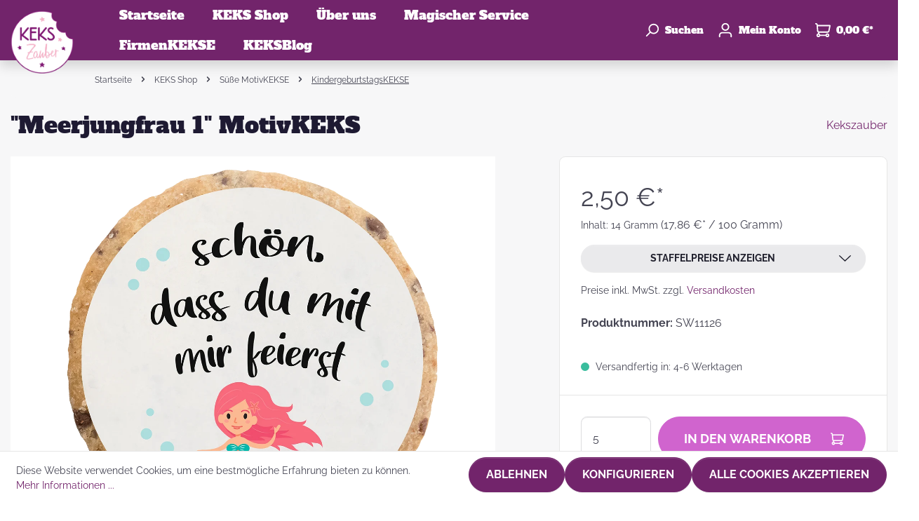

--- FILE ---
content_type: text/html; charset=UTF-8
request_url: https://kekszauber.de/Meerjungfrau-1-MotivKEKS/SW11126
body_size: 23672
content:

<!DOCTYPE html>

<html lang="de-DE"
      itemscope="itemscope"
      itemtype="https://schema.org/WebPage">

                            
    <head>
                                            <meta charset="utf-8">
            
                            <meta name="viewport"
                      content="width=device-width, initial-scale=1, shrink-to-fit=no">
            
                            <meta name="author"
                      content=""/>
                <meta name="robots"
                      content="index,follow"/>
                <meta name="revisit-after"
                      content="15 days"/>
                <meta name="keywords"
                      content=""/>
                <meta name="description"
                      content="&quot;Meerjungfrau 1&quot; MotivKEKS - für große und kleine Kinder."/>
            
                    <meta property="og:type"
          content="product"/>
    <meta property="og:site_name"
          content="KEKSZauber"/>
    <meta property="og:url"
          content="https://kekszauber.de/Meerjungfrau-1-MotivKEKS/SW11126"/>
    <meta property="og:title"
          content="&quot;Meerjungfrau 1&quot; MotivKEKS"/>

    <meta property="og:description"
          content="&quot;Meerjungfrau 1&quot; MotivKEKS - für große und kleine Kinder."/>
    <meta property="og:image"
          content="https://media.kekszauber.de/cdn-cgi/image/format=auto,gravity=auto,width=3000,quality=85,fit=,height=3000/media/b4/a8/a0/1629447963/meerjungfrau-1.png"/>

            <meta property="product:brand"
              content="Kekszauber"/>
    
                        <meta property="product:price:amount"
          content="1.3"/>
    <meta property="product:price:currency"
          content="EUR"/>
    <meta property="product:product_link"
          content="https://kekszauber.de/Meerjungfrau-1-MotivKEKS/SW11126"/>

    <meta name="twitter:card"
          content="product"/>
    <meta name="twitter:site"
          content="KEKSZauber"/>
    <meta name="twitter:title"
          content="&quot;Meerjungfrau 1&quot; MotivKEKS"/>
    <meta name="twitter:description"
          content="&quot;Meerjungfrau 1&quot; MotivKEKS - für große und kleine Kinder."/>
    <meta name="twitter:image"
          content="https://media.kekszauber.de/cdn-cgi/image/format=auto,gravity=auto,width=3000,quality=85,fit=,height=3000/media/b4/a8/a0/1629447963/meerjungfrau-1.png"/>


    

                                <meta itemprop="copyrightHolder"
                      content="KEKSZauber"/>
                <meta itemprop="copyrightYear"
                      content=""/>
                <meta itemprop="isFamilyFriendly"
                      content="false"/>
                <meta itemprop="image"
                      content="https://media.kekszauber.de/cdn-cgi/image/format=auto,gravity=auto,width=3000,quality=85,fit=,height=3000/media/a0/64/13/1629906001/logo_kekszauber_komprimiert.png"/>
            

    
                                                

                    <link rel="shortcut icon"
                  href="https://media.kekszauber.de/cdn-cgi/image/format=auto,gravity=auto,width=3000,quality=85,fit=,height=3000/media/a0/64/13/1629906001/logo_kekszauber_komprimiert.png">
        
                                            <link rel="apple-touch-icon"
                  sizes="180x180"
                  href="https://media.kekszauber.de/cdn-cgi/image/format=auto,gravity=auto,width=3000,quality=85,fit=,height=3000/media/a0/64/13/1629906001/logo_kekszauber_komprimiert.png">
                    
    
                            
            
    
    <link rel="canonical" href="https://kekszauber.de/Meerjungfrau-1-MotivKEKS/SW11126" />

                    <title itemprop="name">&quot;Meerjungfrau 1&quot; MotivKEKS</title>
        
                                    <link href="/bundles/odsgustothemeplatform/assets/googlefonts/78bcf89f501d4db8ae9f68500a9b9dd7/fonts.css" rel="stylesheet">
            
            <style>
             
        </style>
    
                                                                    <link rel="stylesheet"
                      href="https://kekszauber.de/theme/1151cb22a4a78ee88d15c6f2da5460db/css/all.css?17663954041143570">
                                    


    
            <link rel="stylesheet" href="https://kekszauber.de/bundles/moorlfoundation/storefront/css/animate.css?176639540589270">
    
    
            <style>
            :root {
                --moorl-advanced-search-width: 600px;
            }
        </style>
    
                        <script>
        window.features = {"V6_5_0_0":false,"v6.5.0.0":false,"PERFORMANCE_TWEAKS":false,"performance.tweaks":false,"FEATURE_NEXT_1797":false,"feature.next.1797":false,"FEATURE_NEXT_16710":false,"feature.next.16710":false,"FEATURE_NEXT_13810":false,"feature.next.13810":false,"FEATURE_NEXT_13250":false,"feature.next.13250":false,"FEATURE_NEXT_17276":false,"feature.next.17276":false,"FEATURE_NEXT_16151":false,"feature.next.16151":false,"FEATURE_NEXT_16155":false,"feature.next.16155":false,"FEATURE_NEXT_19501":false,"feature.next.19501":false,"FEATURE_NEXT_15053":false,"feature.next.15053":false,"FEATURE_NEXT_18215":false,"feature.next.18215":false,"FEATURE_NEXT_15815":false,"feature.next.15815":false,"FEATURE_NEXT_14699":false,"feature.next.14699":false,"FEATURE_NEXT_15707":false,"feature.next.15707":false,"FEATURE_NEXT_14360":false,"feature.next.14360":false,"FEATURE_NEXT_15172":false,"feature.next.15172":false,"FEATURE_NEXT_14001":false,"feature.next.14001":false,"FEATURE_NEXT_7739":false,"feature.next.7739":false,"FEATURE_NEXT_16200":false,"feature.next.16200":false,"FEATURE_NEXT_13410":false,"feature.next.13410":false,"FEATURE_NEXT_15917":false,"feature.next.15917":false,"FEATURE_NEXT_15957":false,"feature.next.15957":false,"FEATURE_NEXT_13601":false,"feature.next.13601":false,"FEATURE_NEXT_16992":false,"feature.next.16992":false,"FEATURE_NEXT_7530":false,"feature.next.7530":false,"FEATURE_NEXT_16824":false,"feature.next.16824":false,"FEATURE_NEXT_16271":false,"feature.next.16271":false,"FEATURE_NEXT_15381":false,"feature.next.15381":false,"FEATURE_NEXT_17275":false,"feature.next.17275":false,"FEATURE_NEXT_17016":false,"feature.next.17016":false,"FEATURE_NEXT_16236":false,"feature.next.16236":false,"FEATURE_NEXT_16640":false,"feature.next.16640":false,"FEATURE_NEXT_17858":false,"feature.next.17858":false,"FEATURE_NEXT_6758":false,"feature.next.6758":false,"FEATURE_NEXT_19048":false,"feature.next.19048":false,"FEATURE_NEXT_19822":false,"feature.next.19822":false,"FEATURE_NEXT_18129":false,"feature.next.18129":false,"FEATURE_NEXT_19163":false,"feature.next.19163":false,"FEATURE_NEXT_18187":false,"feature.next.18187":false,"FEATURE_NEXT_17978":false,"feature.next.17978":false,"FEATURE_NEXT_11634":false,"feature.next.11634":false,"FEATURE_NEXT_21547":false,"feature.next.21547":false,"FEATURE_NEXT_22900":false,"feature.next.22900":false,"FEATURE_SWAGCMSEXTENSIONS_1":true,"feature.swagcmsextensions.1":true,"FEATURE_SWAGCMSEXTENSIONS_2":true,"feature.swagcmsextensions.2":true,"FEATURE_SWAGCMSEXTENSIONS_8":true,"feature.swagcmsextensions.8":true,"FEATURE_SWAGCMSEXTENSIONS_63":true,"feature.swagcmsextensions.63":true};
    </script>
        
                                                        
            <script>
                                    window.gtagActive = true;
                    window.gtagURL = 'https://www.googletagmanager.com/gtag/js?id=UA-54061625-1'
                    window.controllerName = 'product';
                    window.actionName = 'index';
                    window.trackOrders = '1';
                    window.gtagTrackingId = 'UA-54061625-1';
                    window.dataLayer = window.dataLayer || [];
                    window.gtagConfig = {
                        'anonymize_ip': '1',
                        'cookie_domain': 'none',
                        'cookie_prefix': '_swag_ga',
                    };

                    function gtag() { dataLayer.push(arguments); }
                            </script>

                                        <script id="sw-google-tag-manager-init" type="javascript/blocked">
                                            window.gtagCallback = function gtagCallbackFunction() {}
                                    </script>
                                

            <script>
            window.mediameetsFacebookPixelData = new Map();
        </script>
    
                            
            
                
                                    <script>
                    window.useDefaultCookieConsent = true;
                </script>
                    
            </head>

    <body class="is-ctl-product is-act-index">

                    <script>
             
        </script>
    
                        <noscript class="noscript-main">
                
    <div role="alert"
         class="alert alert-info alert-has-icon">
                                                                                                                                                                    
                
                        <span class="icon icon-info">
                        <svg xmlns="http://www.w3.org/2000/svg" xmlns:xlink="http://www.w3.org/1999/xlink" width="24" height="24" viewBox="0 0 24 24"><defs><path d="M12 7c.5523 0 1 .4477 1 1s-.4477 1-1 1-1-.4477-1-1 .4477-1 1-1zm1 9c0 .5523-.4477 1-1 1s-1-.4477-1-1v-5c0-.5523.4477-1 1-1s1 .4477 1 1v5zm11-4c0 6.6274-5.3726 12-12 12S0 18.6274 0 12 5.3726 0 12 0s12 5.3726 12 12zM12 2C6.4772 2 2 6.4772 2 12s4.4772 10 10 10 10-4.4772 10-10S17.5228 2 12 2z" id="icons-default-info" /></defs><use xlink:href="#icons-default-info" fill="#758CA3" fill-rule="evenodd" /></svg>
        </span>
                                        
                    <div class="alert-content-container">
                                                    
                                    <div class="alert-content">
                                                    Um unseren Shop in vollem Umfang nutzen zu können, empfehlen wir Ihnen Javascript in Ihrem Browser zu aktivieren.
                                            </div>
                
                                                                </div>
            </div>
            </noscript>
        
            
        
    <header class="header-main" data-sticky="true">
                        
        <div class="header-row row no-gutters align-items-center flex-lg-nowrap">
                    <div class="header-nav-main-toggle d-lg-none col-auto">
                                    <button class="header-actions-btn nav-main-toggle-btn"
                            type="button"
                            data-offcanvas-menu="true"
                            aria-label="Menü">
                                                                                                                                                                
                
                        <span class="icon icon-stack">
                        <svg xmlns="http://www.w3.org/2000/svg" xmlns:xlink="http://www.w3.org/1999/xlink" width="24" height="24" viewBox="0 0 24 24"><defs><path d="M3 13c-.5523 0-1-.4477-1-1s.4477-1 1-1h18c.5523 0 1 .4477 1 1s-.4477 1-1 1H3zm0-7c-.5523 0-1-.4477-1-1s.4477-1 1-1h18c.5523 0 1 .4477 1 1s-.4477 1-1 1H3zm0 14c-.5523 0-1-.4477-1-1s.4477-1 1-1h18c.5523 0 1 .4477 1 1s-.4477 1-1 1H3z" id="icons-default-stack" /></defs><use xlink:href="#icons-default-stack" fill="#758CA3" fill-rule="evenodd" /></svg>
        </span>
                                                </button>
                            </div>
        
                    <div class="header-logo-col col-auto">
                    <div class="header-logo-main">
                    <a class="header-logo-main-link"
               href="/"
               title="Zur Startseite wechseln">
                                    <picture class="header-logo-picture">
                                                                                
                                                                            
                                    <img src="https://media.kekszauber.de/cdn-cgi/image/format%3Dauto%2Cgravity%3Dauto%2Cwidth%3D3000%2Cquality%3D85%2Cfit%3D%2Cheight%3D3000/media/a0/64/13/1629906001/logo_kekszauber_komprimiert.png"
             alt="Zur Startseite wechseln"
             class="img-fluid header-logo-main-img"/>
                        </picture>
                            </a>
            </div>
            </div>
        
                    <div class="header-nav-main col flex-grow-1 d-none d-lg-block">
                                    
    <div class="main-navigation"
         id="mainNavigation"
         data-flyout-menu="true">
                    <nav class="nav main-navigation-menu "
             itemscope="itemscope"
             itemtype="http://schema.org/SiteNavigationElement">
            
                                                                                    <a class="nav-link main-navigation-link home-link"
                                    href="/"
                                    itemprop="url"
                                    title="Startseite">
                                    <div class="main-navigation-link-text">
                                        <span itemprop="name">Startseite</span>
                                    </div>
                                </a>
                                                    
    
                                        
                                                                                            
                                                                
                                                                                                            <a class="nav-link main-navigation-link active"
                                           href="https://kekszauber.de/KEKS-Shop/"
                                           itemprop="url"
                                           data-flyout-menu-trigger="9931a1dafe1446f8a534b4e43de20ef6"                                                                                      title="KEKS Shop">
                                            <div class="main-navigation-link-text">
                                                <span itemprop="name">KEKS Shop</span>
                                            </div>
                                        </a>
                                                                                                                                                                
                                                                
                                                                                                            <a class="nav-link main-navigation-link"
                                           href="https://kekszauber.de/UEber-uns/"
                                           itemprop="url"
                                           data-flyout-menu-trigger="0520a272716d45578b199e9f6704c6ba"                                                                                      title="Über uns">
                                            <div class="main-navigation-link-text">
                                                <span itemprop="name">Über uns</span>
                                            </div>
                                        </a>
                                                                                                                                                                
                                                                
                                                                                                            <a class="nav-link main-navigation-link"
                                           href="https://kekszauber.de/Magischer-Service/"
                                           itemprop="url"
                                           data-flyout-menu-trigger="a5674b2e4d434416b71da85e478d988a"                                                                                      title="Magischer Service">
                                            <div class="main-navigation-link-text">
                                                <span itemprop="name">Magischer Service</span>
                                            </div>
                                        </a>
                                                                                                                                                                
                                                                
                                                                                                            <a class="nav-link main-navigation-link"
                                           href="https://kekszauber.de/FirmenKEKSE/"
                                           itemprop="url"
                                           data-flyout-menu-trigger="978382977fe24c62828b7651ea0cb891"                                                                                      title="FirmenKEKSE">
                                            <div class="main-navigation-link-text">
                                                <span itemprop="name">FirmenKEKSE</span>
                                            </div>
                                        </a>
                                                                                                                                                                
                                                                
                                                                                                            <a class="nav-link main-navigation-link"
                                           href="https://kekszauber.de/KEKSBlog/"
                                           itemprop="url"
                                           data-flyout-menu-trigger="35c92c62ca074353bbb54e49cd4d93d4"                                                                                      title="KEKSBlog">
                                            <div class="main-navigation-link-text">
                                                <span itemprop="name">KEKSBlog</span>
                                            </div>
                                        </a>
                                                                                                                        
        </nav>
    
                                                                                                                                                                                                                                                                                                                                                                            
                                                <div class="navigation-flyouts">
                                                                                                                                                                <div class="navigation-flyout"
                                             data-flyout-menu-id="9931a1dafe1446f8a534b4e43de20ef6">
                                            <div class="container">
                                                                                                                        <div class="row navigation-flyout-bar">
                            <div class="col">
                    <div class="navigation-flyout-category-link">
                                                                                    <a class="nav-link"
                                   href="https://kekszauber.de/KEKS-Shop/"
                                   itemprop="url"
                                   title="KEKS Shop">
                                                                            Zur Kategorie KEKS Shop
                                                                                                                                                    
    
                        <span class="icon icon-arrow-right icon-primary">
                        <svg xmlns="http://www.w3.org/2000/svg" xmlns:xlink="http://www.w3.org/1999/xlink" width="16" height="16" viewBox="0 0 16 16"><defs><path id="icons-solid-arrow-right" d="M6.7071 6.2929c-.3905-.3905-1.0237-.3905-1.4142 0-.3905.3905-.3905 1.0237 0 1.4142l3 3c.3905.3905 1.0237.3905 1.4142 0l3-3c.3905-.3905.3905-1.0237 0-1.4142-.3905-.3905-1.0237-.3905-1.4142 0L9 8.5858l-2.2929-2.293z" /></defs><use transform="rotate(-90 9 8.5)" xlink:href="#icons-solid-arrow-right" fill="#758CA3" fill-rule="evenodd" /></svg>
        </span>
                                                                        </a>
                                                                        </div>
                </div>
            
                            <div class="col-auto">
                    <div class="navigation-flyout-close js-close-flyout-menu">
                                                                                                                                                                                                
                
                        <span class="icon icon-x">
                        <svg xmlns="http://www.w3.org/2000/svg" xmlns:xlink="http://www.w3.org/1999/xlink" width="24" height="24" viewBox="0 0 24 24"><defs><path d="m10.5858 12-7.293-7.2929c-.3904-.3905-.3904-1.0237 0-1.4142.3906-.3905 1.0238-.3905 1.4143 0L12 10.5858l7.2929-7.293c.3905-.3904 1.0237-.3904 1.4142 0 .3905.3906.3905 1.0238 0 1.4143L13.4142 12l7.293 7.2929c.3904.3905.3904 1.0237 0 1.4142-.3906.3905-1.0238.3905-1.4143 0L12 13.4142l-7.2929 7.293c-.3905.3904-1.0237.3904-1.4142 0-.3905-.3906-.3905-1.0238 0-1.4143L10.5858 12z" id="icons-default-x" /></defs><use xlink:href="#icons-default-x" fill="#758CA3" fill-rule="evenodd" /></svg>
        </span>
                                                                            </div>
                </div>
                    </div>
    
        <div class="navigation-flyout-content">
                    <div class="navigation-flyout-categories">
                                        
                    
    
    <div class="row navigation-flyout-categories is-level-0">
                                            
                                    <div class="navigation-flyout-col col-4">
                                
                
                
                                    <div class="ods-navigation-flyout-item row-sm">
                                                                                    <div class="ods-navigation-flyout-item-thumbnail col-auto">
                                                                                <a class="ods-advanced-menu-item-link is-level-0"
                           href="https://kekszauber.de/KEKS-Shop/Suesse-MotivKEKSE/"
                           itemprop="url"
                           title="Süße MotivKEKSE">
                                                                        <div class="product-image-wrapper">
                            
                            
                                                
                        
                        
    
    
    
                
        
                
                    
            <img src="https://media.kekszauber.de/cdn-cgi/image/format%3Dauto%2Cgravity%3Dauto%2Cwidth%3D3000%2Cquality%3D85%2Cfit%3D%2Cheight%3D3000/media/8b/34/ca/1632255415/Be%20happy%202.jpg"                             srcset="https://media.kekszauber.de/cdn-cgi/image/format%3Dauto%2Cgravity%3Dauto%2Cwidth%3D800%2Cquality%3D85%2Cfit%3Dpad%2Cheight%3D800/media/8b/34/ca/1632255415/Be%20happy%202.jpg 800w, https://media.kekszauber.de/cdn-cgi/image/format%3Dauto%2Cgravity%3Dauto%2Cwidth%3D400%2Cquality%3D85%2Cfit%3Dpad%2Cheight%3D400/media/8b/34/ca/1632255415/Be%20happy%202.jpg 400w, https://media.kekszauber.de/cdn-cgi/image/format%3Dauto%2Cgravity%3Dauto%2Cwidth%3D1000%2Cquality%3D85%2Cfit%3Dpad%2Cheight%3D1000/media/8b/34/ca/1632255415/Be%20happy%202.jpg 1000w"                                 sizes="100px"
                                         class="product-image is-cover" alt="Runder Keks mit lustigen Spruch" title="Süße MotivKEKSE" width="100" height="100" data-object-fit="cover"        />
                            </div>
                                    
                        </a>
                                    
                                </div>
                                                    
                                                    <div class="ods-navigation-flyout-item-info col">
                                                                                                                        <a class="nav-item nav-link navigation-flyout-link is-level-0 active"
                               href="https://kekszauber.de/KEKS-Shop/Suesse-MotivKEKSE/"
                               itemprop="url"
                                                              title="Süße MotivKEKSE">
                                <span itemprop="name">Süße MotivKEKSE</span>
                            </a>
                                            
                                
                                    
                                                                </div>
                                            </div>
                            </div>
                                                        
                                    <div class="navigation-flyout-col col-4">
                                
                
                
                                    <div class="ods-navigation-flyout-item row-sm">
                                                                                    <div class="ods-navigation-flyout-item-thumbnail col-auto">
                                                                                <a class="ods-advanced-menu-item-link is-level-0"
                           href="https://kekszauber.de/KEKS-Shop/MotivKEKS-Designer/"
                           itemprop="url"
                           title="MotivKEKS Designer">
                                                                        <div class="product-image-wrapper">
                            
                            
                                                
                        
                        
    
    
    
                
        
                
                    
            <img src="https://media.kekszauber.de/cdn-cgi/image/format%3Dauto%2Cgravity%3Dauto%2Cwidth%3D3000%2Cquality%3D85%2Cfit%3D%2Cheight%3D3000/media/f4/1a/c3/1631280297/Individueller%20Keks.jpg"                             srcset="https://media.kekszauber.de/cdn-cgi/image/format%3Dauto%2Cgravity%3Dauto%2Cwidth%3D1125%2Cquality%3D85%2Cfit%3Dpad%2Cheight%3D1125/media/f4/1a/c3/1631280297/Individueller%20Keks.jpg 800w, https://media.kekszauber.de/cdn-cgi/image/format%3Dauto%2Cgravity%3Dauto%2Cwidth%3D1125%2Cquality%3D85%2Cfit%3Dpad%2Cheight%3D1125/media/f4/1a/c3/1631280297/Individueller%20Keks.jpg 800w, https://media.kekszauber.de/cdn-cgi/image/format%3Dauto%2Cgravity%3Dauto%2Cwidth%3D563%2Cquality%3D85%2Cfit%3Dpad%2Cheight%3D563/media/f4/1a/c3/1631280297/Individueller%20Keks.jpg 400w"                                 sizes="100px"
                                         class="product-image is-cover" alt="Keks Foto Individuell Geschenk" title="MotivKEKS Designer" width="100" height="100" data-object-fit="cover"        />
                            </div>
                                    
                        </a>
                                    
                                </div>
                                                    
                                                    <div class="ods-navigation-flyout-item-info col">
                                                                                                                        <a class="nav-item nav-link navigation-flyout-link is-level-0"
                               href="https://kekszauber.de/KEKS-Shop/MotivKEKS-Designer/"
                               itemprop="url"
                                                              title="MotivKEKS Designer">
                                <span itemprop="name">MotivKEKS Designer</span>
                            </a>
                                            
                                
                                    
                                                                </div>
                                            </div>
                            </div>
                                                        
                                    <div class="navigation-flyout-col col-4">
                                
                
                
                                    <div class="ods-navigation-flyout-item row-sm">
                                                                                    <div class="ods-navigation-flyout-item-thumbnail col-auto">
                                                                                <a class="ods-advanced-menu-item-link is-level-0"
                           href="https://kekszauber.de/KEKS-Shop/KEKSMischungen/"
                           itemprop="url"
                           title="KEKSMischungen">
                                                                        <div class="product-image-wrapper">
                            
                            
                                                
                        
                        
    
    
    
                
        
                
                    
            <img src="https://media.kekszauber.de/cdn-cgi/image/format%3Dauto%2Cgravity%3Dauto%2Cwidth%3D3000%2Cquality%3D85%2Cfit%3D%2Cheight%3D3000/media/b6/b9/3f/1631043385/Mischung.jpg"                             srcset="https://media.kekszauber.de/cdn-cgi/image/format%3Dauto%2Cgravity%3Dauto%2Cwidth%3D800%2Cquality%3D85%2Cfit%3Dpad%2Cheight%3D800/media/b6/b9/3f/1631043385/Mischung.jpg 800w, https://media.kekszauber.de/cdn-cgi/image/format%3Dauto%2Cgravity%3Dauto%2Cwidth%3D1678%2Cquality%3D85%2Cfit%3Dpad%2Cheight%3D1678/media/b6/b9/3f/1631043385/Mischung.jpg 1678w, https://media.kekszauber.de/cdn-cgi/image/format%3Dauto%2Cgravity%3Dauto%2Cwidth%3D400%2Cquality%3D85%2Cfit%3Dpad%2Cheight%3D400/media/b6/b9/3f/1631043385/Mischung.jpg 400w"                                 sizes="100px"
                                         class="product-image is-cover" alt="Keks Mischung Geschenk" title="KEKSMischungen" width="100" height="100" data-object-fit="cover"        />
                            </div>
                                    
                        </a>
                                    
                                </div>
                                                    
                                                    <div class="ods-navigation-flyout-item-info col">
                                                                                                                        <a class="nav-item nav-link navigation-flyout-link is-level-0"
                               href="https://kekszauber.de/KEKS-Shop/KEKSMischungen/"
                               itemprop="url"
                                                              title="KEKSMischungen">
                                <span itemprop="name">KEKSMischungen</span>
                            </a>
                                            
                                
                                    
                                                                </div>
                                            </div>
                            </div>
                                                        
                                    <div class="navigation-flyout-col col-4">
                                
                
                
                                    <div class="ods-navigation-flyout-item row-sm">
                                                                                    <div class="ods-navigation-flyout-item-thumbnail col-auto">
                                                                                <a class="ods-advanced-menu-item-link is-level-0"
                           href="https://kekszauber.de/KEKS-Shop/Eigene-KEKSBotschaft-zaubern/"
                           itemprop="url"
                           title="Eigene KEKSBotschaft zaubern">
                                                                        <div class="product-image-wrapper">
                            
                            
                                                
                        
                        
    
    
    
                
        
                
                    
            <img src="https://media.kekszauber.de/cdn-cgi/image/format%3Dauto%2Cgravity%3Dauto%2Cwidth%3D3000%2Cquality%3D85%2Cfit%3D%2Cheight%3D3000/media/50/51/b5/1632255792/Buchstaben.jpg"                             srcset="https://media.kekszauber.de/cdn-cgi/image/format%3Dauto%2Cgravity%3Dauto%2Cwidth%3D800%2Cquality%3D85%2Cfit%3Dpad%2Cheight%3D800/media/50/51/b5/1632255792/Buchstaben.jpg 800w, https://media.kekszauber.de/cdn-cgi/image/format%3Dauto%2Cgravity%3Dauto%2Cwidth%3D400%2Cquality%3D85%2Cfit%3Dpad%2Cheight%3D400/media/50/51/b5/1632255792/Buchstaben.jpg 400w, https://media.kekszauber.de/cdn-cgi/image/format%3Dauto%2Cgravity%3Dauto%2Cwidth%3D1000%2Cquality%3D85%2Cfit%3Dpad%2Cheight%3D1000/media/50/51/b5/1632255792/Buchstaben.jpg 1000w"                                 sizes="100px"
                                         class="product-image is-cover" alt="Kekse Buchstaben Geschenk" title="Eigene KEKSBotschaft zaubern" width="100" height="100" data-object-fit="cover"        />
                            </div>
                                    
                        </a>
                                    
                                </div>
                                                    
                                                    <div class="ods-navigation-flyout-item-info col">
                                                                                                                        <a class="nav-item nav-link navigation-flyout-link is-level-0"
                               href="https://kekszauber.de/KEKS-Shop/Eigene-KEKSBotschaft-zaubern/"
                               itemprop="url"
                                                              title="Eigene KEKSBotschaft zaubern">
                                <span itemprop="name">Eigene KEKSBotschaft zaubern</span>
                            </a>
                                            
                                
                                    
                                                                </div>
                                            </div>
                            </div>
                        </div>
                            </div>
        
            </div>
                                                                                            </div>
                                        </div>
                                                                                                                                                                                                            <div class="navigation-flyout"
                                             data-flyout-menu-id="0520a272716d45578b199e9f6704c6ba">
                                            <div class="container">
                                                                                                                        <div class="row navigation-flyout-bar">
                            <div class="col">
                    <div class="navigation-flyout-category-link">
                                                                                    <a class="nav-link"
                                   href="https://kekszauber.de/UEber-uns/"
                                   itemprop="url"
                                   title="Über uns">
                                                                            Zur Kategorie Über uns
                                                                                                                                                    
    
                        <span class="icon icon-arrow-right icon-primary">
                        <svg xmlns="http://www.w3.org/2000/svg" xmlns:xlink="http://www.w3.org/1999/xlink" width="16" height="16" viewBox="0 0 16 16"><defs><path id="icons-solid-arrow-right" d="M6.7071 6.2929c-.3905-.3905-1.0237-.3905-1.4142 0-.3905.3905-.3905 1.0237 0 1.4142l3 3c.3905.3905 1.0237.3905 1.4142 0l3-3c.3905-.3905.3905-1.0237 0-1.4142-.3905-.3905-1.0237-.3905-1.4142 0L9 8.5858l-2.2929-2.293z" /></defs><use transform="rotate(-90 9 8.5)" xlink:href="#icons-solid-arrow-right" fill="#758CA3" fill-rule="evenodd" /></svg>
        </span>
                                                                        </a>
                                                                        </div>
                </div>
            
                            <div class="col-auto">
                    <div class="navigation-flyout-close js-close-flyout-menu">
                                                                                                                                                                                                
                
                        <span class="icon icon-x">
                        <svg xmlns="http://www.w3.org/2000/svg" xmlns:xlink="http://www.w3.org/1999/xlink" width="24" height="24" viewBox="0 0 24 24"><defs><path d="m10.5858 12-7.293-7.2929c-.3904-.3905-.3904-1.0237 0-1.4142.3906-.3905 1.0238-.3905 1.4143 0L12 10.5858l7.2929-7.293c.3905-.3904 1.0237-.3904 1.4142 0 .3905.3906.3905 1.0238 0 1.4143L13.4142 12l7.293 7.2929c.3904.3905.3904 1.0237 0 1.4142-.3906.3905-1.0238.3905-1.4143 0L12 13.4142l-7.2929 7.293c-.3905.3904-1.0237.3904-1.4142 0-.3905-.3906-.3905-1.0238 0-1.4143L10.5858 12z" id="icons-default-x" /></defs><use xlink:href="#icons-default-x" fill="#758CA3" fill-rule="evenodd" /></svg>
        </span>
                                                                            </div>
                </div>
                    </div>
    
        <div class="navigation-flyout-content">
                    <div class="navigation-flyout-categories">
                                        
                    
    
    <div class="row navigation-flyout-categories is-level-0">
                                            
                                    <div class="navigation-flyout-col col-4">
                                
                
                
                                    <div class="ods-navigation-flyout-item row-sm">
                                                                                    <div class="ods-navigation-flyout-item-thumbnail col-auto">
                                                                                <a class="ods-advanced-menu-item-link is-level-0"
                           href="https://kekszauber.de/UEber-uns/Die-KEKSGeschichte/"
                           itemprop="url"
                           title="Die KEKSGeschichte">
                                                                        <div class="product-image-wrapper">
                            
                            
                                                
                        
                        
    
    
    
                
        
                
                    
            <img src="https://media.kekszauber.de/cdn-cgi/image/format%3Dauto%2Cgravity%3Dauto%2Cwidth%3D3000%2Cquality%3D85%2Cfit%3D%2Cheight%3D3000/media/94/4a/79/1636677648/HOP_7611%20klein.jpg"                             srcset="https://media.kekszauber.de/cdn-cgi/image/format%3Dauto%2Cgravity%3Dauto%2Cwidth%3D1000%2Cquality%3D85%2Cfit%3Dpad%2Cheight%3D1000/media/94/4a/79/1636677648/HOP_7611%20klein.jpg 1000w, https://media.kekszauber.de/cdn-cgi/image/format%3Dauto%2Cgravity%3Dauto%2Cwidth%3D400%2Cquality%3D85%2Cfit%3Dpad%2Cheight%3D400/media/94/4a/79/1636677648/HOP_7611%20klein.jpg 400w, https://media.kekszauber.de/cdn-cgi/image/format%3Dauto%2Cgravity%3Dauto%2Cwidth%3D800%2Cquality%3D85%2Cfit%3Dpad%2Cheight%3D800/media/94/4a/79/1636677648/HOP_7611%20klein.jpg 800w"                                 sizes="100px"
                                         class="product-image is-cover" alt="Kekse Fertigung Tablett Hand" title="Die KEKSGeschichte" width="100" height="100" data-object-fit="cover"        />
                            </div>
                                    
                        </a>
                                    
                                </div>
                                                    
                                                    <div class="ods-navigation-flyout-item-info col">
                                                                                                                        <a class="nav-item nav-link navigation-flyout-link is-level-0"
                               href="https://kekszauber.de/UEber-uns/Die-KEKSGeschichte/"
                               itemprop="url"
                                                              title="Die KEKSGeschichte">
                                <span itemprop="name">Die KEKSGeschichte</span>
                            </a>
                                            
                                
                                    
                                                                </div>
                                            </div>
                            </div>
                                                        
                                    <div class="navigation-flyout-col col-4">
                                
                
                
                                    <div class="ods-navigation-flyout-item row-sm">
                                                                                    <div class="ods-navigation-flyout-item-thumbnail col-auto">
                                                                                <a class="ods-advanced-menu-item-link is-level-0"
                           href="https://kekszauber.de/UEber-uns/Das-KEKSZauber-Team/"
                           itemprop="url"
                           title="Das KEKSZauber-Team">
                                                                        <div class="product-image-wrapper">
                            
                            
                                                
                        
                        
    
    
    
                
        
                
                    
            <img src="https://media.kekszauber.de/cdn-cgi/image/format%3Dauto%2Cgravity%3Dauto%2Cwidth%3D3000%2Cquality%3D85%2Cfit%3D%2Cheight%3D3000/media/96/41/13/1642075807/Team.jpg"                             srcset="https://media.kekszauber.de/cdn-cgi/image/format%3Dauto%2Cgravity%3Dauto%2Cwidth%3D401%2Cquality%3D85%2Cfit%3Dpad%2Cheight%3D401/media/96/41/13/1642075807/Team.jpg 400w, https://media.kekszauber.de/cdn-cgi/image/format%3Dauto%2Cgravity%3Dauto%2Cwidth%3D801%2Cquality%3D85%2Cfit%3Dpad%2Cheight%3D801/media/96/41/13/1642075807/Team.jpg 800w, https://media.kekszauber.de/cdn-cgi/image/format%3Dauto%2Cgravity%3Dauto%2Cwidth%3D975%2Cquality%3D85%2Cfit%3Dpad%2Cheight%3D975/media/96/41/13/1642075807/Team.jpg 974w"                                 sizes="100px"
                                         class="product-image is-cover" alt="Das KEKSZauber-Team" title="Das KEKSZauber-Team" width="100" height="100" data-object-fit="cover"        />
                            </div>
                                    
                        </a>
                                    
                                </div>
                                                    
                                                    <div class="ods-navigation-flyout-item-info col">
                                                                                                                        <a class="nav-item nav-link navigation-flyout-link is-level-0"
                               href="https://kekszauber.de/UEber-uns/Das-KEKSZauber-Team/"
                               itemprop="url"
                                                              title="Das KEKSZauber-Team">
                                <span itemprop="name">Das KEKSZauber-Team</span>
                            </a>
                                            
                                
                                    
                                                                </div>
                                            </div>
                            </div>
                                                        
                                    <div class="navigation-flyout-col col-4">
                                
                
                
                                    <div class="ods-navigation-flyout-item row-sm">
                                                                                    <div class="ods-navigation-flyout-item-thumbnail col-auto">
                                                                                <a class="ods-advanced-menu-item-link is-level-0"
                           href="https://kekszauber.de/UEber-uns/KEKSInfos-auf-einen-Blick/"
                           itemprop="url"
                           title="KEKSInfos auf einen Blick">
                                                                        <div class="product-image-wrapper">
                            
                            
                                                
                        
                        
    
    
    
                
        
                
                    
            <img src="https://media.kekszauber.de/cdn-cgi/image/format%3Dauto%2Cgravity%3Dauto%2Cwidth%3D3000%2Cquality%3D85%2Cfit%3D%2Cheight%3D3000/media/01/df/9f/1636677633/HOP_7704%281%29%20klein.jpg"                             srcset="https://media.kekszauber.de/cdn-cgi/image/format%3Dauto%2Cgravity%3Dauto%2Cwidth%3D1000%2Cquality%3D85%2Cfit%3Dpad%2Cheight%3D1000/media/01/df/9f/1636677633/HOP_7704%281%29%20klein.jpg 1000w, https://media.kekszauber.de/cdn-cgi/image/format%3Dauto%2Cgravity%3Dauto%2Cwidth%3D800%2Cquality%3D85%2Cfit%3Dpad%2Cheight%3D800/media/01/df/9f/1636677633/HOP_7704%281%29%20klein.jpg 800w, https://media.kekszauber.de/cdn-cgi/image/format%3Dauto%2Cgravity%3Dauto%2Cwidth%3D400%2Cquality%3D85%2Cfit%3Dpad%2Cheight%3D400/media/01/df/9f/1636677633/HOP_7704%281%29%20klein.jpg 400w"                                 sizes="100px"
                                         class="product-image is-cover" alt="Keks Spruch Hand" title="KEKSInfos auf einen Blick" width="100" height="100" data-object-fit="cover"        />
                            </div>
                                    
                        </a>
                                    
                                </div>
                                                    
                                                    <div class="ods-navigation-flyout-item-info col">
                                                                                                                        <a class="nav-item nav-link navigation-flyout-link is-level-0"
                               href="https://kekszauber.de/UEber-uns/KEKSInfos-auf-einen-Blick/"
                               itemprop="url"
                                                              title="KEKSInfos auf einen Blick">
                                <span itemprop="name">KEKSInfos auf einen Blick</span>
                            </a>
                                            
                                
                                    
                                                                </div>
                                            </div>
                            </div>
                                                        
                                    <div class="navigation-flyout-col col-4">
                                
                
                
                                    <div class="ods-navigation-flyout-item row-sm">
                                                                                    <div class="ods-navigation-flyout-item-thumbnail col-auto">
                                                                                <a class="ods-advanced-menu-item-link is-level-0"
                           href="https://kekszauber.de/UEber-uns/Presse/"
                           itemprop="url"
                           title="Presse">
                                                                        <div class="product-image-wrapper">
                            
                            
                                                
                        
                        
    
    
    
                
        
                
                    
            <img src="https://media.kekszauber.de/cdn-cgi/image/format%3Dauto%2Cgravity%3Dauto%2Cwidth%3D3000%2Cquality%3D85%2Cfit%3D%2Cheight%3D3000/media/09/90/07/1636677585/Danke%2011%20klein.jpg"                             srcset="https://media.kekszauber.de/cdn-cgi/image/format%3Dauto%2Cgravity%3Dauto%2Cwidth%3D1000%2Cquality%3D85%2Cfit%3Dpad%2Cheight%3D1000/media/09/90/07/1636677585/Danke%2011%20klein.jpg 1000w, https://media.kekszauber.de/cdn-cgi/image/format%3Dauto%2Cgravity%3Dauto%2Cwidth%3D400%2Cquality%3D85%2Cfit%3Dpad%2Cheight%3D400/media/09/90/07/1636677585/Danke%2011%20klein.jpg 400w, https://media.kekszauber.de/cdn-cgi/image/format%3Dauto%2Cgravity%3Dauto%2Cwidth%3D800%2Cquality%3D85%2Cfit%3Dpad%2Cheight%3D800/media/09/90/07/1636677585/Danke%2011%20klein.jpg 800w"                                 sizes="100px"
                                         class="product-image is-cover" alt="Keks Danke Geschenk" title="Presse" width="100" height="100" data-object-fit="cover"        />
                            </div>
                                    
                        </a>
                                    
                                </div>
                                                    
                                                    <div class="ods-navigation-flyout-item-info col">
                                                                                                                        <a class="nav-item nav-link navigation-flyout-link is-level-0"
                               href="https://kekszauber.de/UEber-uns/Presse/"
                               itemprop="url"
                                                              title="Presse">
                                <span itemprop="name">Presse</span>
                            </a>
                                            
                                
                                    
                                                                </div>
                                            </div>
                            </div>
                        </div>
                            </div>
        
            </div>
                                                                                            </div>
                                        </div>
                                                                                                                                                                                                            <div class="navigation-flyout"
                                             data-flyout-menu-id="a5674b2e4d434416b71da85e478d988a">
                                            <div class="container">
                                                                                                                        <div class="row navigation-flyout-bar">
                            <div class="col">
                    <div class="navigation-flyout-category-link">
                                                                                    <a class="nav-link"
                                   href="https://kekszauber.de/Magischer-Service/"
                                   itemprop="url"
                                   title="Magischer Service">
                                                                            Zur Kategorie Magischer Service
                                                                                                                                                    
    
                        <span class="icon icon-arrow-right icon-primary">
                        <svg xmlns="http://www.w3.org/2000/svg" xmlns:xlink="http://www.w3.org/1999/xlink" width="16" height="16" viewBox="0 0 16 16"><defs><path id="icons-solid-arrow-right" d="M6.7071 6.2929c-.3905-.3905-1.0237-.3905-1.4142 0-.3905.3905-.3905 1.0237 0 1.4142l3 3c.3905.3905 1.0237.3905 1.4142 0l3-3c.3905-.3905.3905-1.0237 0-1.4142-.3905-.3905-1.0237-.3905-1.4142 0L9 8.5858l-2.2929-2.293z" /></defs><use transform="rotate(-90 9 8.5)" xlink:href="#icons-solid-arrow-right" fill="#758CA3" fill-rule="evenodd" /></svg>
        </span>
                                                                        </a>
                                                                        </div>
                </div>
            
                            <div class="col-auto">
                    <div class="navigation-flyout-close js-close-flyout-menu">
                                                                                                                                                                                                
                
                        <span class="icon icon-x">
                        <svg xmlns="http://www.w3.org/2000/svg" xmlns:xlink="http://www.w3.org/1999/xlink" width="24" height="24" viewBox="0 0 24 24"><defs><path d="m10.5858 12-7.293-7.2929c-.3904-.3905-.3904-1.0237 0-1.4142.3906-.3905 1.0238-.3905 1.4143 0L12 10.5858l7.2929-7.293c.3905-.3904 1.0237-.3904 1.4142 0 .3905.3906.3905 1.0238 0 1.4143L13.4142 12l7.293 7.2929c.3904.3905.3904 1.0237 0 1.4142-.3906.3905-1.0238.3905-1.4143 0L12 13.4142l-7.2929 7.293c-.3905.3904-1.0237.3904-1.4142 0-.3905-.3906-.3905-1.0238 0-1.4143L10.5858 12z" id="icons-default-x" /></defs><use xlink:href="#icons-default-x" fill="#758CA3" fill-rule="evenodd" /></svg>
        </span>
                                                                            </div>
                </div>
                    </div>
    
        <div class="navigation-flyout-content">
                    <div class="navigation-flyout-categories">
                                        
                    
    
    <div class="row navigation-flyout-categories is-level-0">
                                            
                                    <div class="navigation-flyout-col col-4">
                                
                
                
                                    <div class="ods-navigation-flyout-item row-sm">
                                                                                    <div class="ods-navigation-flyout-item-thumbnail col-auto">
                                                                                <a class="ods-advanced-menu-item-link is-level-0"
                           href="https://kekszauber.de/Bezahlung/"
                           itemprop="url"
                           title="Bezahlung">
                                                                        <div class="product-image-wrapper">
                            
                            
                                                
                        
                        
    
    
    
                
        
                
                    
            <img src="https://media.kekszauber.de/cdn-cgi/image/format%3Dauto%2Cgravity%3Dauto%2Cwidth%3D3000%2Cquality%3D85%2Cfit%3D%2Cheight%3D3000/media/ff/ed/a6/1636636104/Kein%20Keks%20klein.jpg"                             srcset="https://media.kekszauber.de/cdn-cgi/image/format%3Dauto%2Cgravity%3Dauto%2Cwidth%3D1000%2Cquality%3D85%2Cfit%3Dpad%2Cheight%3D1000/media/ff/ed/a6/1636636104/Kein%20Keks%20klein.jpg 1000w, https://media.kekszauber.de/cdn-cgi/image/format%3Dauto%2Cgravity%3Dauto%2Cwidth%3D400%2Cquality%3D85%2Cfit%3Dpad%2Cheight%3D400/media/ff/ed/a6/1636636104/Kein%20Keks%20klein.jpg 400w, https://media.kekszauber.de/cdn-cgi/image/format%3Dauto%2Cgravity%3Dauto%2Cwidth%3D800%2Cquality%3D85%2Cfit%3Dpad%2Cheight%3D800/media/ff/ed/a6/1636636104/Kein%20Keks%20klein.jpg 800w"                                 sizes="100px"
                                         class="product-image is-cover" alt="Keks Spruch Geschenk" title="Bezahlung" width="100" height="100" data-object-fit="cover"        />
                            </div>
                                    
                        </a>
                                    
                                </div>
                                                    
                                                    <div class="ods-navigation-flyout-item-info col">
                                                                                                                        <a class="nav-item nav-link navigation-flyout-link is-level-0"
                               href="https://kekszauber.de/Bezahlung/"
                               itemprop="url"
                                                              title="Bezahlung">
                                <span itemprop="name">Bezahlung</span>
                            </a>
                                            
                                
                                    
                                                                </div>
                                            </div>
                            </div>
                                                        
                                    <div class="navigation-flyout-col col-4">
                                
                
                
                                    <div class="ods-navigation-flyout-item row-sm">
                                                                                    <div class="ods-navigation-flyout-item-thumbnail col-auto">
                                                                                <a class="ods-advanced-menu-item-link is-level-0"
                           href="https://kekszauber.de/faq/"
                           itemprop="url"
                           title="FAQ">
                                                                        <div class="product-image-wrapper">
                            
                            
                                                
                        
                        
    
    
    
                
        
                
                    
            <img src="https://media.kekszauber.de/cdn-cgi/image/format%3Dauto%2Cgravity%3Dauto%2Cwidth%3D3000%2Cquality%3D85%2Cfit%3D%2Cheight%3D3000/media/de/25/15/1636636018/Schlauer%20Fuchs%20%282%29%20klein.jpg"                             srcset="https://media.kekszauber.de/cdn-cgi/image/format%3Dauto%2Cgravity%3Dauto%2Cwidth%3D1000%2Cquality%3D85%2Cfit%3Dpad%2Cheight%3D1000/media/de/25/15/1636636018/Schlauer%20Fuchs%20%282%29%20klein.jpg 1000w, https://media.kekszauber.de/cdn-cgi/image/format%3Dauto%2Cgravity%3Dauto%2Cwidth%3D400%2Cquality%3D85%2Cfit%3Dpad%2Cheight%3D400/media/de/25/15/1636636018/Schlauer%20Fuchs%20%282%29%20klein.jpg 400w, https://media.kekszauber.de/cdn-cgi/image/format%3Dauto%2Cgravity%3Dauto%2Cwidth%3D800%2Cquality%3D85%2Cfit%3Dpad%2Cheight%3D800/media/de/25/15/1636636018/Schlauer%20Fuchs%20%282%29%20klein.jpg 800w"                                 sizes="100px"
                                         class="product-image is-cover" alt="Keks Fuchs Geschenk" title="FAQ" width="100" height="100" data-object-fit="cover"        />
                            </div>
                                    
                        </a>
                                    
                                </div>
                                                    
                                                    <div class="ods-navigation-flyout-item-info col">
                                                                                                                        <a class="nav-item nav-link navigation-flyout-link is-level-0"
                               href="https://kekszauber.de/faq/"
                               itemprop="url"
                                                              title="FAQ">
                                <span itemprop="name">FAQ</span>
                            </a>
                                            
                                
                                    
                                                                </div>
                                            </div>
                            </div>
                                                        
                                    <div class="navigation-flyout-col col-4">
                                
                
                
                                    <div class="ods-navigation-flyout-item row-sm">
                                                                                    <div class="ods-navigation-flyout-item-thumbnail col-auto">
                                                                                <a class="ods-advanced-menu-item-link is-level-0"
                           href="https://kekszauber.de/KEKSInfos-auf-einen-Blick/"
                           itemprop="url"
                           title="Leckere KEKSSorten">
                                                                        <div class="product-image-wrapper">
                            
                            
                                                
                        
                        
    
    
    
                
        
                
                    
            <img src="https://media.kekszauber.de/cdn-cgi/image/format%3Dauto%2Cgravity%3Dauto%2Cwidth%3D3000%2Cquality%3D85%2Cfit%3D%2Cheight%3D3000/media/ed/90/91/1636635810/Produktion%20klein.jpg"                             srcset="https://media.kekszauber.de/cdn-cgi/image/format%3Dauto%2Cgravity%3Dauto%2Cwidth%3D800%2Cquality%3D85%2Cfit%3Dpad%2Cheight%3D800/media/ed/90/91/1636635810/Produktion%20klein.jpg 800w, https://media.kekszauber.de/cdn-cgi/image/format%3Dauto%2Cgravity%3Dauto%2Cwidth%3D400%2Cquality%3D85%2Cfit%3Dpad%2Cheight%3D400/media/ed/90/91/1636635810/Produktion%20klein.jpg 400w, https://media.kekszauber.de/cdn-cgi/image/format%3Dauto%2Cgravity%3Dauto%2Cwidth%3D1000%2Cquality%3D85%2Cfit%3Dpad%2Cheight%3D1000/media/ed/90/91/1636635810/Produktion%20klein.jpg 1000w"                                 sizes="100px"
                                         class="product-image is-cover" alt="Keks Produktion Hände" title="Leckere KEKSSorten" width="100" height="100" data-object-fit="cover"        />
                            </div>
                                    
                        </a>
                                    
                                </div>
                                                    
                                                    <div class="ods-navigation-flyout-item-info col">
                                                                                                                        <a class="nav-item nav-link navigation-flyout-link is-level-0"
                               href="https://kekszauber.de/KEKSInfos-auf-einen-Blick/"
                               itemprop="url"
                                                              title="Leckere KEKSSorten">
                                <span itemprop="name">Leckere KEKSSorten</span>
                            </a>
                                            
                                
                                    
                                                                </div>
                                            </div>
                            </div>
                                                        
                                    <div class="navigation-flyout-col col-4">
                                
                
                
                                    <div class="ods-navigation-flyout-item row-sm">
                                                                                    <div class="ods-navigation-flyout-item-thumbnail col-auto">
                                                                                <a class="ods-advanced-menu-item-link is-level-0"
                           href="https://kekszauber.de/Magischer-Service/Kontakt/"
                           itemprop="url"
                           title="Kontakt">
                                                                        <div class="product-image-wrapper">
                            
                            
                                                
                        
                        
    
    
    
                
        
                
                    
            <img src="https://media.kekszauber.de/cdn-cgi/image/format%3Dauto%2Cgravity%3Dauto%2Cwidth%3D3000%2Cquality%3D85%2Cfit%3D%2Cheight%3D3000/media/29/7e/2a/1636635542/S%C3%BC%C3%9Fe%20Gr%C3%BC%C3%9Fe%20klein.jpg"                             srcset="https://media.kekszauber.de/cdn-cgi/image/format%3Dauto%2Cgravity%3Dauto%2Cwidth%3D400%2Cquality%3D85%2Cfit%3Dpad%2Cheight%3D400/media/29/7e/2a/1636635542/S%C3%BC%C3%9Fe%20Gr%C3%BC%C3%9Fe%20klein.jpg 400w, https://media.kekszauber.de/cdn-cgi/image/format%3Dauto%2Cgravity%3Dauto%2Cwidth%3D800%2Cquality%3D85%2Cfit%3Dpad%2Cheight%3D800/media/29/7e/2a/1636635542/S%C3%BC%C3%9Fe%20Gr%C3%BC%C3%9Fe%20klein.jpg 800w, https://media.kekszauber.de/cdn-cgi/image/format%3Dauto%2Cgravity%3Dauto%2Cwidth%3D1000%2Cquality%3D85%2Cfit%3Dpad%2Cheight%3D1000/media/29/7e/2a/1636635542/S%C3%BC%C3%9Fe%20Gr%C3%BC%C3%9Fe%20klein.jpg 1000w"                                 sizes="100px"
                                         class="product-image is-cover" alt="Grußkarte Süße Grüße" title="Kontakt" width="100" height="100" data-object-fit="cover"        />
                            </div>
                                    
                        </a>
                                    
                                </div>
                                                    
                                                    <div class="ods-navigation-flyout-item-info col">
                                                                                                                        <a class="nav-item nav-link navigation-flyout-link is-level-0"
                               href="https://kekszauber.de/Magischer-Service/Kontakt/"
                               itemprop="url"
                                                              title="Kontakt">
                                <span itemprop="name">Kontakt</span>
                            </a>
                                            
                                
                                    
                                                                </div>
                                            </div>
                            </div>
                                                        
                                    <div class="navigation-flyout-col col-4">
                                
                
                
                                    <div class="ods-navigation-flyout-item row-sm">
                                                                                    <div class="ods-navigation-flyout-item-thumbnail col-auto">
                                                                                <a class="ods-advanced-menu-item-link is-level-0"
                           href="https://kekszauber.de/Magischer-Service/Versand/"
                           itemprop="url"
                           title="Versand">
                                                                        <div class="product-image-wrapper">
                            
                            
                                                
                        
                        
    
    
    
                
        
                
                    
            <img src="https://media.kekszauber.de/cdn-cgi/image/format%3Dauto%2Cgravity%3Dauto%2Cwidth%3D3000%2Cquality%3D85%2Cfit%3D%2Cheight%3D3000/media/4a/95/bc/1636635346/DHL%20klein.jpg"                             srcset="https://media.kekszauber.de/cdn-cgi/image/format%3Dauto%2Cgravity%3Dauto%2Cwidth%3D400%2Cquality%3D85%2Cfit%3Dpad%2Cheight%3D400/media/4a/95/bc/1636635346/DHL%20klein.jpg 400w, https://media.kekszauber.de/cdn-cgi/image/format%3Dauto%2Cgravity%3Dauto%2Cwidth%3D800%2Cquality%3D85%2Cfit%3Dpad%2Cheight%3D800/media/4a/95/bc/1636635346/DHL%20klein.jpg 800w, https://media.kekszauber.de/cdn-cgi/image/format%3Dauto%2Cgravity%3Dauto%2Cwidth%3D1000%2Cquality%3D85%2Cfit%3Dpad%2Cheight%3D1000/media/4a/95/bc/1636635346/DHL%20klein.jpg 1000w"                                 sizes="100px"
                                         class="product-image is-cover" alt="Keksfee Paket DHL" title="Versand" width="100" height="100" data-object-fit="cover"        />
                            </div>
                                    
                        </a>
                                    
                                </div>
                                                    
                                                    <div class="ods-navigation-flyout-item-info col">
                                                                                                                        <a class="nav-item nav-link navigation-flyout-link is-level-0"
                               href="https://kekszauber.de/Magischer-Service/Versand/"
                               itemprop="url"
                                                              title="Versand">
                                <span itemprop="name">Versand</span>
                            </a>
                                            
                                
                                    
                                                                </div>
                                            </div>
                            </div>
                                                        
                                    <div class="navigation-flyout-col col-4">
                                
                
                
                                    <div class="ods-navigation-flyout-item row-sm">
                                                                                    <div class="ods-navigation-flyout-item-thumbnail col-auto">
                                                                                <a class="ods-advanced-menu-item-link is-level-0"
                           href="https://kekszauber.de/Magischer-Service/Abholung/"
                           itemprop="url"
                           title="Abholung">
                                                                        <div class="product-image-wrapper">
                            
                            
                                                
                        
                        
    
    
    
                
        
                
                    
            <img src="https://media.kekszauber.de/cdn-cgi/image/format%3Dauto%2Cgravity%3Dauto%2Cwidth%3D3000%2Cquality%3D85%2Cfit%3D%2Cheight%3D3000/media/d9/41/20/1648628181/Laura%20vor%20Laden_%281%29.jpg"                             srcset="https://media.kekszauber.de/cdn-cgi/image/format%3Dauto%2Cgravity%3Dauto%2Cwidth%3D400%2Cquality%3D85%2Cfit%3Dpad%2Cheight%3D400/media/d9/41/20/1648628181/Laura%20vor%20Laden_%281%29.jpg 400w, https://media.kekszauber.de/cdn-cgi/image/format%3Dauto%2Cgravity%3Dauto%2Cwidth%3D748%2Cquality%3D85%2Cfit%3Dpad%2Cheight%3D748/media/d9/41/20/1648628181/Laura%20vor%20Laden_%281%29.jpg 748w, https://media.kekszauber.de/cdn-cgi/image/format%3Dauto%2Cgravity%3Dauto%2Cwidth%3D748%2Cquality%3D85%2Cfit%3Dpad%2Cheight%3D748/media/d9/41/20/1648628181/Laura%20vor%20Laden_%281%29.jpg 748w"                                 sizes="100px"
                                         class="product-image is-cover" alt="Abholung" title="Abholung" width="100" height="100" data-object-fit="cover"        />
                            </div>
                                    
                        </a>
                                    
                                </div>
                                                    
                                                    <div class="ods-navigation-flyout-item-info col">
                                                                                                                        <a class="nav-item nav-link navigation-flyout-link is-level-0"
                               href="https://kekszauber.de/Magischer-Service/Abholung/"
                               itemprop="url"
                                                              title="Abholung">
                                <span itemprop="name">Abholung</span>
                            </a>
                                            
                                
                                    
                                                                </div>
                                            </div>
                            </div>
                        </div>
                            </div>
        
            </div>
                                                                                            </div>
                                        </div>
                                                                                                                                                                                                            <div class="navigation-flyout"
                                             data-flyout-menu-id="978382977fe24c62828b7651ea0cb891">
                                            <div class="container">
                                                                                                                        <div class="row navigation-flyout-bar">
                            <div class="col">
                    <div class="navigation-flyout-category-link">
                                                                                    <a class="nav-link"
                                   href="https://kekszauber.de/FirmenKEKSE/"
                                   itemprop="url"
                                   title="FirmenKEKSE">
                                                                            Zur Kategorie FirmenKEKSE
                                                                                                                                                    
    
                        <span class="icon icon-arrow-right icon-primary">
                        <svg xmlns="http://www.w3.org/2000/svg" xmlns:xlink="http://www.w3.org/1999/xlink" width="16" height="16" viewBox="0 0 16 16"><defs><path id="icons-solid-arrow-right" d="M6.7071 6.2929c-.3905-.3905-1.0237-.3905-1.4142 0-.3905.3905-.3905 1.0237 0 1.4142l3 3c.3905.3905 1.0237.3905 1.4142 0l3-3c.3905-.3905.3905-1.0237 0-1.4142-.3905-.3905-1.0237-.3905-1.4142 0L9 8.5858l-2.2929-2.293z" /></defs><use transform="rotate(-90 9 8.5)" xlink:href="#icons-solid-arrow-right" fill="#758CA3" fill-rule="evenodd" /></svg>
        </span>
                                                                        </a>
                                                                        </div>
                </div>
            
                            <div class="col-auto">
                    <div class="navigation-flyout-close js-close-flyout-menu">
                                                                                                                                                                                                
                
                        <span class="icon icon-x">
                        <svg xmlns="http://www.w3.org/2000/svg" xmlns:xlink="http://www.w3.org/1999/xlink" width="24" height="24" viewBox="0 0 24 24"><defs><path d="m10.5858 12-7.293-7.2929c-.3904-.3905-.3904-1.0237 0-1.4142.3906-.3905 1.0238-.3905 1.4143 0L12 10.5858l7.2929-7.293c.3905-.3904 1.0237-.3904 1.4142 0 .3905.3906.3905 1.0238 0 1.4143L13.4142 12l7.293 7.2929c.3904.3905.3904 1.0237 0 1.4142-.3906.3905-1.0238.3905-1.4143 0L12 13.4142l-7.2929 7.293c-.3905.3904-1.0237.3904-1.4142 0-.3905-.3906-.3905-1.0238 0-1.4143L10.5858 12z" id="icons-default-x" /></defs><use xlink:href="#icons-default-x" fill="#758CA3" fill-rule="evenodd" /></svg>
        </span>
                                                                            </div>
                </div>
                    </div>
    
        <div class="navigation-flyout-content">
                    <div class="navigation-flyout-categories">
                                        
                    
    
    <div class="row navigation-flyout-categories is-level-0">
                                            
                                    <div class="navigation-flyout-col col-4">
                                
                
                
                                    <div class="ods-navigation-flyout-item row-sm">
                                                                            
                                                    <div class="ods-navigation-flyout-item-info col">
                                                                                                                        <a class="nav-item nav-link navigation-flyout-link is-level-0"
                               href="https://kekszauber.de/FirmenKEKSE/Das-Ende-der-Suche/"
                               itemprop="url"
                                                              title="Das Ende der Suche">
                                <span itemprop="name">Das Ende der Suche</span>
                            </a>
                                            
                                
                                    
                                                                </div>
                                            </div>
                            </div>
                                                        
                                    <div class="navigation-flyout-col col-4">
                                
                
                
                                    <div class="ods-navigation-flyout-item row-sm">
                                                                            
                                                    <div class="ods-navigation-flyout-item-info col">
                                                                                                                        <a class="nav-item nav-link navigation-flyout-link is-level-0"
                               href="https://kekszauber.de/FirmenKEKSE/Haendlerzauber/"
                               itemprop="url"
                                                              title="Händlerzauber">
                                <span itemprop="name">Händlerzauber</span>
                            </a>
                                            
                                
                                    
                                                                </div>
                                            </div>
                            </div>
                                                        
                                    <div class="navigation-flyout-col col-4">
                                
                
                
                                    <div class="ods-navigation-flyout-item row-sm">
                                                                            
                                                    <div class="ods-navigation-flyout-item-info col">
                                                                                                                        <a class="nav-item nav-link navigation-flyout-link is-level-0"
                               href="https://kekszauber.de/FirmenKEKSE/Geschenkeservice/"
                               itemprop="url"
                                                              title="Geschenkeservice">
                                <span itemprop="name">Geschenkeservice</span>
                            </a>
                                            
                                
                                    
                                                                </div>
                                            </div>
                            </div>
                                                        
                                    <div class="navigation-flyout-col col-4">
                                
                
                
                                    <div class="ods-navigation-flyout-item row-sm">
                                                                            
                                                    <div class="ods-navigation-flyout-item-info col">
                                                                                                                        <a class="nav-item nav-link navigation-flyout-link is-level-0"
                               href="https://kekszauber.de/FirmenKEKSE/Werbemittlerzauber/"
                               itemprop="url"
                                                              title="Werbemittlerzauber">
                                <span itemprop="name">Werbemittlerzauber</span>
                            </a>
                                            
                                
                                    
                                                                </div>
                                            </div>
                            </div>
                                                        
                                    <div class="navigation-flyout-col col-4">
                                
                
                
                                    <div class="ods-navigation-flyout-item row-sm">
                                                                            
                                                    <div class="ods-navigation-flyout-item-info col">
                                                                                                                        <a class="nav-item nav-link navigation-flyout-link is-level-0"
                               href="https://kekszauber.de/FirmenKEKSE/Beispielbilder/"
                               itemprop="url"
                                                              title="Beispielbilder">
                                <span itemprop="name">Beispielbilder</span>
                            </a>
                                            
                                
                                    
                                                                </div>
                                            </div>
                            </div>
                                                        
                                    <div class="navigation-flyout-col col-4">
                                
                
                
                                    <div class="ods-navigation-flyout-item row-sm">
                                                                            
                                                    <div class="ods-navigation-flyout-item-info col">
                                                                                                                        <a class="nav-item nav-link navigation-flyout-link is-level-0"
                               href="https://kekszauber.de/FirmenKEKSE/Firmenregistrierung/"
                               itemprop="url"
                                                              title="Firmenregistrierung">
                                <span itemprop="name">Firmenregistrierung</span>
                            </a>
                                            
                                
                                    
                                                                </div>
                                            </div>
                            </div>
                        </div>
                            </div>
        
            </div>
                                                                                            </div>
                                        </div>
                                                                                                                                                                                                            <div class="navigation-flyout"
                                             data-flyout-menu-id="35c92c62ca074353bbb54e49cd4d93d4">
                                            <div class="container">
                                                                                                                        <div class="row navigation-flyout-bar">
                            <div class="col">
                    <div class="navigation-flyout-category-link">
                                                                                    <a class="nav-link"
                                   href="https://kekszauber.de/KEKSBlog/"
                                   itemprop="url"
                                   title="KEKSBlog">
                                                                            Zur Kategorie KEKSBlog
                                                                                                                                                    
    
                        <span class="icon icon-arrow-right icon-primary">
                        <svg xmlns="http://www.w3.org/2000/svg" xmlns:xlink="http://www.w3.org/1999/xlink" width="16" height="16" viewBox="0 0 16 16"><defs><path id="icons-solid-arrow-right" d="M6.7071 6.2929c-.3905-.3905-1.0237-.3905-1.4142 0-.3905.3905-.3905 1.0237 0 1.4142l3 3c.3905.3905 1.0237.3905 1.4142 0l3-3c.3905-.3905.3905-1.0237 0-1.4142-.3905-.3905-1.0237-.3905-1.4142 0L9 8.5858l-2.2929-2.293z" /></defs><use transform="rotate(-90 9 8.5)" xlink:href="#icons-solid-arrow-right" fill="#758CA3" fill-rule="evenodd" /></svg>
        </span>
                                                                        </a>
                                                                        </div>
                </div>
            
                            <div class="col-auto">
                    <div class="navigation-flyout-close js-close-flyout-menu">
                                                                                                                                                                                                
                
                        <span class="icon icon-x">
                        <svg xmlns="http://www.w3.org/2000/svg" xmlns:xlink="http://www.w3.org/1999/xlink" width="24" height="24" viewBox="0 0 24 24"><defs><path d="m10.5858 12-7.293-7.2929c-.3904-.3905-.3904-1.0237 0-1.4142.3906-.3905 1.0238-.3905 1.4143 0L12 10.5858l7.2929-7.293c.3905-.3904 1.0237-.3904 1.4142 0 .3905.3906.3905 1.0238 0 1.4143L13.4142 12l7.293 7.2929c.3904.3905.3904 1.0237 0 1.4142-.3906.3905-1.0238.3905-1.4143 0L12 13.4142l-7.2929 7.293c-.3905.3904-1.0237.3904-1.4142 0-.3905-.3906-.3905-1.0238 0-1.4143L10.5858 12z" id="icons-default-x" /></defs><use xlink:href="#icons-default-x" fill="#758CA3" fill-rule="evenodd" /></svg>
        </span>
                                                                            </div>
                </div>
                    </div>
    
        <div class="navigation-flyout-content">
                    <div class="navigation-flyout-categories">
                                        
                    
    
    <div class="row navigation-flyout-categories is-level-0">
                                            
                                    <div class="navigation-flyout-col col-4">
                                
                
                
                                    <div class="ods-navigation-flyout-item row-sm">
                                                                                    <div class="ods-navigation-flyout-item-thumbnail col-auto">
                                                                                <a class="ods-advanced-menu-item-link is-level-0"
                           href="https://kekszauber.de/KEKSBlog/LogoKEKSE-fuer-dein-Sommerfest/"
                           itemprop="url"
                           title="LogoKEKSE für dein Sommerfest">
                                                                        <div class="product-image-wrapper">
                            
                            
                                                
                        
                        
    
    
    
                
        
                
                    
            <img src="https://media.kekszauber.de/cdn-cgi/image/format%3Dauto%2Cgravity%3Dauto%2Cwidth%3D3000%2Cquality%3D85%2Cfit%3D%2Cheight%3D3000/media/d4/dc/c4/1683264222/Raja_%281%29.jpg"                             srcset="https://media.kekszauber.de/cdn-cgi/image/format%3Dauto%2Cgravity%3Dauto%2Cwidth%3D1067%2Cquality%3D85%2Cfit%3Dpad%2Cheight%3D1067/media/d4/dc/c4/1683264222/Raja_%281%29.jpg 800w, https://media.kekszauber.de/cdn-cgi/image/format%3Dauto%2Cgravity%3Dauto%2Cwidth%3D534%2Cquality%3D85%2Cfit%3Dpad%2Cheight%3D534/media/d4/dc/c4/1683264222/Raja_%281%29.jpg 401w, https://media.kekszauber.de/cdn-cgi/image/format%3Dauto%2Cgravity%3Dauto%2Cwidth%3D1333%2Cquality%3D85%2Cfit%3Dpad%2Cheight%3D1333/media/d4/dc/c4/1683264222/Raja_%281%29.jpg 1000w"                                 sizes="100px"
                                         class="product-image is-cover" alt="LogoKEKSE für dein Sommerfest" title="LogoKEKSE für dein Sommerfest" width="100" height="100" data-object-fit="cover"        />
                            </div>
                                    
                        </a>
                                    
                                </div>
                                                    
                                                    <div class="ods-navigation-flyout-item-info col">
                                                                                                                        <a class="nav-item nav-link navigation-flyout-link is-level-0"
                               href="https://kekszauber.de/KEKSBlog/LogoKEKSE-fuer-dein-Sommerfest/"
                               itemprop="url"
                                                              title="LogoKEKSE für dein Sommerfest">
                                <span itemprop="name">LogoKEKSE für dein Sommerfest</span>
                            </a>
                                            
                                
                                    
                                                                </div>
                                            </div>
                            </div>
                                                        
                                    <div class="navigation-flyout-col col-4">
                                
                
                
                                    <div class="ods-navigation-flyout-item row-sm">
                                                                                    <div class="ods-navigation-flyout-item-thumbnail col-auto">
                                                                                <a class="ods-advanced-menu-item-link is-level-0"
                           href="https://kekszauber.de/KEKSBlog/FotoKEKSE-zum-Muttertag/"
                           itemprop="url"
                           title="FotoKEKSE zum Muttertag">
                                                                        <div class="product-image-wrapper">
                            
                            
                                                
                        
                        
    
    
    
                
        
                
                    
            <img src="https://media.kekszauber.de/cdn-cgi/image/format%3Dauto%2Cgravity%3Dauto%2Cwidth%3D3000%2Cquality%3D85%2Cfit%3D%2Cheight%3D3000/media/85/15/81/1683096142/_DSC0606.jpg"                             srcset="https://media.kekszauber.de/cdn-cgi/image/format%3Dauto%2Cgravity%3Dauto%2Cwidth%3D800%2Cquality%3D85%2Cfit%3Dpad%2Cheight%3D800/media/85/15/81/1683096142/_DSC0606.jpg 800w, https://media.kekszauber.de/cdn-cgi/image/format%3Dauto%2Cgravity%3Dauto%2Cwidth%3D1920%2Cquality%3D85%2Cfit%3Dpad%2Cheight%3D1920/media/85/15/81/1683096142/_DSC0606.jpg 1920w, https://media.kekszauber.de/cdn-cgi/image/format%3Dauto%2Cgravity%3Dauto%2Cwidth%3D400%2Cquality%3D85%2Cfit%3Dpad%2Cheight%3D400/media/85/15/81/1683096142/_DSC0606.jpg 400w"                                 sizes="100px"
                                         class="product-image is-cover" alt="FotoKEKSE zum Muttertag" title="FotoKEKSE zum Muttertag" width="100" height="100" data-object-fit="cover"        />
                            </div>
                                    
                        </a>
                                    
                                </div>
                                                    
                                                    <div class="ods-navigation-flyout-item-info col">
                                                                                                                        <a class="nav-item nav-link navigation-flyout-link is-level-0"
                               href="https://kekszauber.de/KEKSBlog/FotoKEKSE-zum-Muttertag/"
                               itemprop="url"
                                                              title="FotoKEKSE zum Muttertag">
                                <span itemprop="name">FotoKEKSE zum Muttertag</span>
                            </a>
                                            
                                
                                    
                                                                </div>
                                            </div>
                            </div>
                                                        
                                    <div class="navigation-flyout-col col-4">
                                
                
                
                                    <div class="ods-navigation-flyout-item row-sm">
                                                                                    <div class="ods-navigation-flyout-item-thumbnail col-auto">
                                                                                <a class="ods-advanced-menu-item-link is-level-0"
                           href="https://kekszauber.de/KEKSBlog/Kleine-Gastgeschenke-fuer-die-Hochzeit/"
                           itemprop="url"
                           title="Kleine Gastgeschenke für die Hochzeit">
                                                                        <div class="product-image-wrapper">
                            
                            
                                                
                        
                        
    
    
    
                
        
                
                    
            <img src="https://media.kekszauber.de/cdn-cgi/image/format%3Dauto%2Cgravity%3Dauto%2Cwidth%3D3000%2Cquality%3D85%2Cfit%3D%2Cheight%3D3000/media/22/d1/bf/1680530181/Mit%20Karte%20klein.jpg"                             srcset="https://media.kekszauber.de/cdn-cgi/image/format%3Dauto%2Cgravity%3Dauto%2Cwidth%3D1000%2Cquality%3D85%2Cfit%3Dpad%2Cheight%3D1000/media/22/d1/bf/1680530181/Mit%20Karte%20klein.jpg 1000w, https://media.kekszauber.de/cdn-cgi/image/format%3Dauto%2Cgravity%3Dauto%2Cwidth%3D800%2Cquality%3D85%2Cfit%3Dpad%2Cheight%3D800/media/22/d1/bf/1680530181/Mit%20Karte%20klein.jpg 800w, https://media.kekszauber.de/cdn-cgi/image/format%3Dauto%2Cgravity%3Dauto%2Cwidth%3D400%2Cquality%3D85%2Cfit%3Dpad%2Cheight%3D400/media/22/d1/bf/1680530181/Mit%20Karte%20klein.jpg 400w"                                 sizes="100px"
                                         class="product-image is-cover" alt="Kleine Gastgeschenke für die Hochzeit" title="Kleine Gastgeschenke für die Hochzeit" width="100" height="100" data-object-fit="cover"        />
                            </div>
                                    
                        </a>
                                    
                                </div>
                                                    
                                                    <div class="ods-navigation-flyout-item-info col">
                                                                                                                        <a class="nav-item nav-link navigation-flyout-link is-level-0"
                               href="https://kekszauber.de/KEKSBlog/Kleine-Gastgeschenke-fuer-die-Hochzeit/"
                               itemprop="url"
                                                              title="Kleine Gastgeschenke für die Hochzeit">
                                <span itemprop="name">Kleine Gastgeschenke für die Hochzeit</span>
                            </a>
                                            
                                
                                    
                                                                </div>
                                            </div>
                            </div>
                                                        
                                    <div class="navigation-flyout-col col-4">
                                
                
                
                                    <div class="ods-navigation-flyout-item row-sm">
                                                                                    <div class="ods-navigation-flyout-item-thumbnail col-auto">
                                                                                <a class="ods-advanced-menu-item-link is-level-0"
                           href="https://kekszauber.de/KEKSBlog/Wieso-suchen-wir-Ostereier/"
                           itemprop="url"
                           title="Wieso suchen wir Ostereier?">
                                                                        <div class="product-image-wrapper">
                            
                            
                                                
                        
                        
    
    
    
                
        
                
                    
            <img src="https://media.kekszauber.de/cdn-cgi/image/format%3Dauto%2Cgravity%3Dauto%2Cwidth%3D3000%2Cquality%3D85%2Cfit%3D%2Cheight%3D3000/media/3b/d8/47/1678879953/trc_womempower_ostern-2023_low-29_%281%29.jpg"                             srcset="https://media.kekszauber.de/cdn-cgi/image/format%3Dauto%2Cgravity%3Dauto%2Cwidth%3D1200%2Cquality%3D85%2Cfit%3Dpad%2Cheight%3D1200/media/3b/d8/47/1678879953/trc_womempower_ostern-2023_low-29_%281%29.jpg 800w, https://media.kekszauber.de/cdn-cgi/image/format%3Dauto%2Cgravity%3Dauto%2Cwidth%3D600%2Cquality%3D85%2Cfit%3Dpad%2Cheight%3D600/media/3b/d8/47/1678879953/trc_womempower_ostern-2023_low-29_%281%29.jpg 400w, https://media.kekszauber.de/cdn-cgi/image/format%3Dauto%2Cgravity%3Dauto%2Cwidth%3D2700%2Cquality%3D85%2Cfit%3Dpad%2Cheight%3D2700/media/3b/d8/47/1678879953/trc_womempower_ostern-2023_low-29_%281%29.jpg 1800w"                                 sizes="100px"
                                         class="product-image is-cover" alt="Wieso suchen wir Ostereier?" title="Wieso suchen wir Ostereier?" width="100" height="100" data-object-fit="cover"        />
                            </div>
                                    
                        </a>
                                    
                                </div>
                                                    
                                                    <div class="ods-navigation-flyout-item-info col">
                                                                                                                        <a class="nav-item nav-link navigation-flyout-link is-level-0"
                               href="https://kekszauber.de/KEKSBlog/Wieso-suchen-wir-Ostereier/"
                               itemprop="url"
                                                              title="Wieso suchen wir Ostereier?">
                                <span itemprop="name">Wieso suchen wir Ostereier?</span>
                            </a>
                                            
                                
                                    
                                                                </div>
                                            </div>
                            </div>
                                                        
                                    <div class="navigation-flyout-col col-4">
                                
                
                
                                    <div class="ods-navigation-flyout-item row-sm">
                                                                                    <div class="ods-navigation-flyout-item-thumbnail col-auto">
                                                                                <a class="ods-advanced-menu-item-link is-level-0"
                           href="https://kekszauber.de/KEKSBlog/Warum-feiern-wir-Valentinstag/"
                           itemprop="url"
                           title="Warum feiern wir Valentinstag?">
                                                                        <div class="product-image-wrapper">
                            
                            
                                                
                        
                        
    
    
    
                
        
                
                    
            <img src="https://media.kekszauber.de/cdn-cgi/image/format%3Dauto%2Cgravity%3Dauto%2Cwidth%3D3000%2Cquality%3D85%2Cfit%3D%2Cheight%3D3000/media/08/96/88/1674022789/So.%20Hier%20ist%20dein%20Geschenk.jpg"                             srcset="https://media.kekszauber.de/cdn-cgi/image/format%3Dauto%2Cgravity%3Dauto%2Cwidth%3D867%2Cquality%3D85%2Cfit%3Dpad%2Cheight%3D867/media/08/96/88/1674022789/So.%20Hier%20ist%20dein%20Geschenk.jpg 650w"                                 sizes="100px"
                                         class="product-image is-cover" alt="Warum feiern wir Valentinstag?" title="Warum feiern wir Valentinstag?" width="100" height="100" data-object-fit="cover"        />
                            </div>
                                    
                        </a>
                                    
                                </div>
                                                    
                                                    <div class="ods-navigation-flyout-item-info col">
                                                                                                                        <a class="nav-item nav-link navigation-flyout-link is-level-0"
                               href="https://kekszauber.de/KEKSBlog/Warum-feiern-wir-Valentinstag/"
                               itemprop="url"
                                                              title="Warum feiern wir Valentinstag?">
                                <span itemprop="name">Warum feiern wir Valentinstag?</span>
                            </a>
                                            
                                
                                    
                                                                </div>
                                            </div>
                            </div>
                                                        
                                    <div class="navigation-flyout-col col-4">
                                
                
                
                                    <div class="ods-navigation-flyout-item row-sm">
                                                                                    <div class="ods-navigation-flyout-item-thumbnail col-auto">
                                                                                <a class="ods-advanced-menu-item-link is-level-0"
                           href="https://kekszauber.de/KEKSBlog/Warum-wir-Geburtstag-feiern-oder-Hurra-wir-leben-noch/"
                           itemprop="url"
                           title="Warum wir Geburtstag feiern oder Hurra, wir leben noch!">
                                                                        <div class="product-image-wrapper">
                            
                            
                                                
                        
                        
    
    
    
                
        
                
                    
            <img src="https://media.kekszauber.de/cdn-cgi/image/format%3Dauto%2Cgravity%3Dauto%2Cwidth%3D3000%2Cquality%3D85%2Cfit%3D%2Cheight%3D3000/media/19/d5/38/1673250239/Happy%20Birthday%20to%20you.jpg"                             srcset="https://media.kekszauber.de/cdn-cgi/image/format%3Dauto%2Cgravity%3Dauto%2Cwidth%3D650%2Cquality%3D85%2Cfit%3Dpad%2Cheight%3D650/media/19/d5/38/1673250239/Happy%20Birthday%20to%20you.jpg 650w"                                 sizes="100px"
                                         class="product-image is-cover" alt="Warum wir Geburtstag feiern oder Hurra, wir leben noch!" title="Warum wir Geburtstag feiern oder Hurra, wir leben noch!" width="100" height="100" data-object-fit="cover"        />
                            </div>
                                    
                        </a>
                                    
                                </div>
                                                    
                                                    <div class="ods-navigation-flyout-item-info col">
                                                                                                                        <a class="nav-item nav-link navigation-flyout-link is-level-0"
                               href="https://kekszauber.de/KEKSBlog/Warum-wir-Geburtstag-feiern-oder-Hurra-wir-leben-noch/"
                               itemprop="url"
                                                              title="Warum wir Geburtstag feiern oder Hurra, wir leben noch!">
                                <span itemprop="name">Warum wir Geburtstag feiern oder Hurra, wir leben noch!</span>
                            </a>
                                            
                                
                                    
                                                                </div>
                                            </div>
                            </div>
                                                        
                                    <div class="navigation-flyout-col col-4">
                                
                
                
                                    <div class="ods-navigation-flyout-item row-sm">
                                                                                    <div class="ods-navigation-flyout-item-thumbnail col-auto">
                                                                                <a class="ods-advanced-menu-item-link is-level-0"
                           href="https://kekszauber.de/KEKSBlog/Platz-fuer-Plaetzchen-5-Fakten-zu-Weihnachtsgebaeck/"
                           itemprop="url"
                           title="Platz für Plätzchen: 5 Fakten zu Weihnachtsgebäck">
                                                                        <div class="product-image-wrapper">
                            
                            
                                                
                        
                        
    
    
    
                
        
                
                    
            <img src="https://media.kekszauber.de/cdn-cgi/image/format%3Dauto%2Cgravity%3Dauto%2Cwidth%3D3000%2Cquality%3D85%2Cfit%3D%2Cheight%3D3000/media/76/08/6b/1636367023/_DSC0274.jpg"                             srcset="https://media.kekszauber.de/cdn-cgi/image/format%3Dauto%2Cgravity%3Dauto%2Cwidth%3D976%2Cquality%3D85%2Cfit%3Dpad%2Cheight%3D976/media/76/08/6b/1636367023/_DSC0274.jpg 651w"                                 sizes="100px"
                                         class="product-image is-cover" alt="Platz für Plätzchen: 5 Fakten zu Weihnachtsgebäck" title="Platz für Plätzchen: 5 Fakten zu Weihnachtsgebäck" width="100" height="100" data-object-fit="cover"        />
                            </div>
                                    
                        </a>
                                    
                                </div>
                                                    
                                                    <div class="ods-navigation-flyout-item-info col">
                                                                                                                        <a class="nav-item nav-link navigation-flyout-link is-level-0"
                               href="https://kekszauber.de/KEKSBlog/Platz-fuer-Plaetzchen-5-Fakten-zu-Weihnachtsgebaeck/"
                               itemprop="url"
                                                              title="Platz für Plätzchen: 5 Fakten zu Weihnachtsgebäck">
                                <span itemprop="name">Platz für Plätzchen: 5 Fakten zu Weihnachtsgebäck</span>
                            </a>
                                            
                                
                                    
                                                                </div>
                                            </div>
                            </div>
                                                        
                                    <div class="navigation-flyout-col col-4">
                                
                
                
                                    <div class="ods-navigation-flyout-item row-sm">
                                                                                    <div class="ods-navigation-flyout-item-thumbnail col-auto">
                                                                                <a class="ods-advanced-menu-item-link is-level-0"
                           href="https://kekszauber.de/KEKSBlog/Sind-Plaetzchen-KEKSE/"
                           itemprop="url"
                           title="Sind Plätzchen KEKSE?">
                                                                        <div class="product-image-wrapper">
                            
                            
                                                
                        
                        
    
    
    
                
        
                
                    
            <img src="https://media.kekszauber.de/cdn-cgi/image/format%3Dauto%2Cgravity%3Dauto%2Cwidth%3D3000%2Cquality%3D85%2Cfit%3D%2Cheight%3D3000/media/3e/bc/16/1665734037/concept-cooking-cooking-tasty-homemade-cookies.jpg"                             srcset="https://media.kekszauber.de/cdn-cgi/image/format%3Dauto%2Cgravity%3Dauto%2Cwidth%3D650%2Cquality%3D85%2Cfit%3Dpad%2Cheight%3D650/media/3e/bc/16/1665734037/concept-cooking-cooking-tasty-homemade-cookies.jpg 650w"                                 sizes="100px"
                                         class="product-image is-cover" alt="Sind Plätzchen KEKSE?" title="Sind Plätzchen KEKSE?" width="100" height="100" data-object-fit="cover"        />
                            </div>
                                    
                        </a>
                                    
                                </div>
                                                    
                                                    <div class="ods-navigation-flyout-item-info col">
                                                                                                                        <a class="nav-item nav-link navigation-flyout-link is-level-0"
                               href="https://kekszauber.de/KEKSBlog/Sind-Plaetzchen-KEKSE/"
                               itemprop="url"
                                                              title="Sind Plätzchen KEKSE?">
                                <span itemprop="name">Sind Plätzchen KEKSE?</span>
                            </a>
                                            
                                
                                    
                                                                </div>
                                            </div>
                            </div>
                                                        
                                    <div class="navigation-flyout-col col-4">
                                
                
                
                                    <div class="ods-navigation-flyout-item row-sm">
                                                                                    <div class="ods-navigation-flyout-item-thumbnail col-auto">
                                                                                <a class="ods-advanced-menu-item-link is-level-0"
                           href="https://kekszauber.de/KEKSBlog/Kunterbunte-LogoKEKSE-Leckere-Werbegeschenke-zu-Weihnachten/"
                           itemprop="url"
                           title="Kunterbunte LogoKEKSE: Leckere Werbegeschenke zu Weihnachten">
                                                                        <div class="product-image-wrapper">
                            
                            
                                                
                        
                        
    
    
    
                
        
                
                    
            <img src="https://media.kekszauber.de/cdn-cgi/image/format%3Dauto%2Cgravity%3Dauto%2Cwidth%3D3000%2Cquality%3D85%2Cfit%3D%2Cheight%3D3000/media/dc/2f/8d/1663161530/Patrizie%20Pepe%20Weihnachten%202%20Klein.jpg"                             srcset="https://media.kekszauber.de/cdn-cgi/image/format%3Dauto%2Cgravity%3Dauto%2Cwidth%3D655%2Cquality%3D85%2Cfit%3Dpad%2Cheight%3D655/media/dc/2f/8d/1663161530/Patrizie%20Pepe%20Weihnachten%202%20Klein.jpg 650w"                                 sizes="100px"
                                         class="product-image is-cover" alt="Kunterbunte LogoKEKSE: Leckere Werbegeschenke zu Weihnachten" title="Kunterbunte LogoKEKSE: Leckere Werbegeschenke zu Weihnachten" width="100" height="100" data-object-fit="cover"        />
                            </div>
                                    
                        </a>
                                    
                                </div>
                                                    
                                                    <div class="ods-navigation-flyout-item-info col">
                                                                                                                        <a class="nav-item nav-link navigation-flyout-link is-level-0"
                               href="https://kekszauber.de/KEKSBlog/Kunterbunte-LogoKEKSE-Leckere-Werbegeschenke-zu-Weihnachten/"
                               itemprop="url"
                                                              title="Kunterbunte LogoKEKSE: Leckere Werbegeschenke zu Weihnachten">
                                <span itemprop="name">Kunterbunte LogoKEKSE: Leckere Werbegeschenke zu Weihnachten</span>
                            </a>
                                            
                                
                                    
                                                                </div>
                                            </div>
                            </div>
                                                        
                                    <div class="navigation-flyout-col col-4">
                                
                
                
                                    <div class="ods-navigation-flyout-item row-sm">
                                                                                    <div class="ods-navigation-flyout-item-thumbnail col-auto">
                                                                                <a class="ods-advanced-menu-item-link is-level-0"
                           href="https://kekszauber.de/KEKSBlog/How-To-MotivKEKS-Designer/"
                           itemprop="url"
                           title="How To: MotivKEKS-Designer">
                                                                        <div class="product-image-wrapper">
                            
                            
                                                
                        
                        
    
    
    
                
        
                
                    
            <img src="https://media.kekszauber.de/cdn-cgi/image/format%3Dauto%2Cgravity%3Dauto%2Cwidth%3D3000%2Cquality%3D85%2Cfit%3D%2Cheight%3D3000/media/71/1e/64/1660110773/_DSC0917.jpg"                             srcset="https://media.kekszauber.de/cdn-cgi/image/format%3Dauto%2Cgravity%3Dauto%2Cwidth%3D650%2Cquality%3D85%2Cfit%3Dpad%2Cheight%3D650/media/71/1e/64/1660110773/_DSC0917.jpg 650w"                                 sizes="100px"
                                         class="product-image is-cover" alt="How To: MotivKEKS-Designer" title="How To: MotivKEKS-Designer" width="100" height="100" data-object-fit="cover"        />
                            </div>
                                    
                        </a>
                                    
                                </div>
                                                    
                                                    <div class="ods-navigation-flyout-item-info col">
                                                                                                                        <a class="nav-item nav-link navigation-flyout-link is-level-0"
                               href="https://kekszauber.de/KEKSBlog/How-To-MotivKEKS-Designer/"
                               itemprop="url"
                                                              title="How To: MotivKEKS-Designer">
                                <span itemprop="name">How To: MotivKEKS-Designer</span>
                            </a>
                                            
                                
                                    
                                                                </div>
                                            </div>
                            </div>
                                                        
                                    <div class="navigation-flyout-col col-4">
                                
                
                
                                    <div class="ods-navigation-flyout-item row-sm">
                                                                                    <div class="ods-navigation-flyout-item-thumbnail col-auto">
                                                                                <a class="ods-advanced-menu-item-link is-level-0"
                           href="https://kekszauber.de/KEKSBlog/The-struggle-is-real-Unsere-Suche-nach-nachhaltigen-Verpackungsoptionen/"
                           itemprop="url"
                           title="The struggle is real: Unsere Suche nach nachhaltigen Verpackungsoptionen">
                                                                        <div class="product-image-wrapper">
                            
                            
                                                
                        
                        
    
    
    
                
        
                
                    
            <img src="https://media.kekszauber.de/cdn-cgi/image/format%3Dauto%2Cgravity%3Dauto%2Cwidth%3D3000%2Cquality%3D85%2Cfit%3D%2Cheight%3D3000/media/e7/6c/52/1659436972/Verpack%20mich%20umweltfreundlich.jpg"                             srcset="https://media.kekszauber.de/cdn-cgi/image/format%3Dauto%2Cgravity%3Dauto%2Cwidth%3D652%2Cquality%3D85%2Cfit%3Dpad%2Cheight%3D652/media/e7/6c/52/1659436972/Verpack%20mich%20umweltfreundlich.jpg 650w"                                 sizes="100px"
                                         class="product-image is-cover" alt="The struggle is real: Unsere Suche nach nachhaltigen Verpackungsoptionen" title="The struggle is real: Unsere Suche nach nachhaltigen Verpackungsoptionen" width="100" height="100" data-object-fit="cover"        />
                            </div>
                                    
                        </a>
                                    
                                </div>
                                                    
                                                    <div class="ods-navigation-flyout-item-info col">
                                                                                                                        <a class="nav-item nav-link navigation-flyout-link is-level-0"
                               href="https://kekszauber.de/KEKSBlog/The-struggle-is-real-Unsere-Suche-nach-nachhaltigen-Verpackungsoptionen/"
                               itemprop="url"
                                                              title="The struggle is real: Unsere Suche nach nachhaltigen Verpackungsoptionen">
                                <span itemprop="name">The struggle is real: Unsere Suche nach nachhaltigen Verpackungsoptionen</span>
                            </a>
                                            
                                
                                    
                                                                </div>
                                            </div>
                            </div>
                                                        
                                    <div class="navigation-flyout-col col-4">
                                
                
                
                                    <div class="ods-navigation-flyout-item row-sm">
                                                                                    <div class="ods-navigation-flyout-item-thumbnail col-auto">
                                                                                <a class="ods-advanced-menu-item-link is-level-0"
                           href="https://kekszauber.de/KEKSBlog/KEKSTeig-zum-Loeffeln-Zwei-Varianten/"
                           itemprop="url"
                           title="KEKSTeig zum Löffeln: Zwei Varianten">
                                                                        <div class="product-image-wrapper">
                            
                            
                                                
                        
                        
    
    
    
                
        
                
                    
            <img src="https://media.kekszauber.de/cdn-cgi/image/format%3Dauto%2Cgravity%3Dauto%2Cwidth%3D3000%2Cquality%3D85%2Cfit%3D%2Cheight%3D3000/media/2e/5a/b7/1657115817/Beide%20Teige%20Draufsicht%20schra%CC%88g%20gedreht.jpg"                             srcset="https://media.kekszauber.de/cdn-cgi/image/format%3Dauto%2Cgravity%3Dauto%2Cwidth%3D650%2Cquality%3D85%2Cfit%3Dpad%2Cheight%3D650/media/2e/5a/b7/1657115817/Beide%20Teige%20Draufsicht%20schra%CC%88g%20gedreht.jpg 650w"                                 sizes="100px"
                                         class="product-image is-cover" alt="KEKSTeig zum Löffeln: Zwei Varianten" title="KEKSTeig zum Löffeln: Zwei Varianten" width="100" height="100" data-object-fit="cover"        />
                            </div>
                                    
                        </a>
                                    
                                </div>
                                                    
                                                    <div class="ods-navigation-flyout-item-info col">
                                                                                                                        <a class="nav-item nav-link navigation-flyout-link is-level-0"
                               href="https://kekszauber.de/KEKSBlog/KEKSTeig-zum-Loeffeln-Zwei-Varianten/"
                               itemprop="url"
                                                              title="KEKSTeig zum Löffeln: Zwei Varianten">
                                <span itemprop="name">KEKSTeig zum Löffeln: Zwei Varianten</span>
                            </a>
                                            
                                
                                    
                                                                </div>
                                            </div>
                            </div>
                                                        
                                    <div class="navigation-flyout-col col-4">
                                
                
                
                                    <div class="ods-navigation-flyout-item row-sm">
                                                                                    <div class="ods-navigation-flyout-item-thumbnail col-auto">
                                                                                <a class="ods-advanced-menu-item-link is-level-0"
                           href="https://kekszauber.de/KEKSBlog/Wir-haben-uns-verkruemelt.../"
                           itemprop="url"
                           title="Wir haben uns verkrümelt...">
                                                                        <div class="product-image-wrapper">
                            
                            
                                                
                        
                        
    
    
    
                
        
                
                    
            <img src="https://media.kekszauber.de/cdn-cgi/image/format%3Dauto%2Cgravity%3Dauto%2Cwidth%3D3000%2Cquality%3D85%2Cfit%3D%2Cheight%3D3000/media/8d/09/28/1656933642/Ladenansicht%20Blog%20grau.jpg"                             srcset="https://media.kekszauber.de/cdn-cgi/image/format%3Dauto%2Cgravity%3Dauto%2Cwidth%3D650%2Cquality%3D85%2Cfit%3Dpad%2Cheight%3D650/media/8d/09/28/1656933642/Ladenansicht%20Blog%20grau.jpg 650w"                                 sizes="100px"
                                         class="product-image is-cover" alt="Wir haben uns verkrümelt..." title="Wir haben uns verkrümelt..." width="100" height="100" data-object-fit="cover"        />
                            </div>
                                    
                        </a>
                                    
                                </div>
                                                    
                                                    <div class="ods-navigation-flyout-item-info col">
                                                                                                                        <a class="nav-item nav-link navigation-flyout-link is-level-0"
                               href="https://kekszauber.de/KEKSBlog/Wir-haben-uns-verkruemelt.../"
                               itemprop="url"
                                                              title="Wir haben uns verkrümelt...">
                                <span itemprop="name">Wir haben uns verkrümelt...</span>
                            </a>
                                            
                                
                                    
                                                                </div>
                                            </div>
                            </div>
                                                        
                                    <div class="navigation-flyout-col col-4">
                                
                
                
                                    <div class="ods-navigation-flyout-item row-sm">
                                                                                    <div class="ods-navigation-flyout-item-thumbnail col-auto">
                                                                                <a class="ods-advanced-menu-item-link is-level-0"
                           href="https://kekszauber.de/KEKSBlog/Geschenkideen-zur-Einschulung/"
                           itemprop="url"
                           title="Geschenkideen zur Einschulung">
                                                                        <div class="product-image-wrapper">
                            
                            
                                                
                        
                        
    
    
    
                
        
                
                    
            <img src="https://media.kekszauber.de/cdn-cgi/image/format%3Dauto%2Cgravity%3Dauto%2Cwidth%3D3000%2Cquality%3D85%2Cfit%3D%2Cheight%3D3000/media/0b/07/6c/1653464737/Kindergartenzeit%20Ade%202.3.jpg"                             srcset="https://media.kekszauber.de/cdn-cgi/image/format%3Dauto%2Cgravity%3Dauto%2Cwidth%3D650%2Cquality%3D85%2Cfit%3Dpad%2Cheight%3D650/media/0b/07/6c/1653464737/Kindergartenzeit%20Ade%202.3.jpg 650w"                                 sizes="100px"
                                         class="product-image is-cover" alt="Geschenkideen zur Einschulung" title="Geschenkideen zur Einschulung" width="100" height="100" data-object-fit="cover"        />
                            </div>
                                    
                        </a>
                                    
                                </div>
                                                    
                                                    <div class="ods-navigation-flyout-item-info col">
                                                                                                                        <a class="nav-item nav-link navigation-flyout-link is-level-0"
                               href="https://kekszauber.de/KEKSBlog/Geschenkideen-zur-Einschulung/"
                               itemprop="url"
                                                              title="Geschenkideen zur Einschulung">
                                <span itemprop="name">Geschenkideen zur Einschulung</span>
                            </a>
                                            
                                
                                    
                                                                </div>
                                            </div>
                            </div>
                                                        
                                    <div class="navigation-flyout-col col-4">
                                
                
                
                                    <div class="ods-navigation-flyout-item row-sm">
                                                                                    <div class="ods-navigation-flyout-item-thumbnail col-auto">
                                                                                <a class="ods-advanced-menu-item-link is-level-0"
                           href="https://kekszauber.de/KEKSBlog/Geschenke-zu-Mutter-und-Vatertag/"
                           itemprop="url"
                           title="Geschenke zu Mutter- und Vatertag">
                                                                        <div class="product-image-wrapper">
                            
                            
                                                
                        
                        
    
    
    
                
        
                
                    
            <img src="https://media.kekszauber.de/cdn-cgi/image/format%3Dauto%2Cgravity%3Dauto%2Cwidth%3D3000%2Cquality%3D85%2Cfit%3D%2Cheight%3D3000/media/da/1b/d4/1651042394/Cover%20Blogbeitrag%202904.png"                             srcset="https://media.kekszauber.de/cdn-cgi/image/format%3Dauto%2Cgravity%3Dauto%2Cwidth%3D650%2Cquality%3D85%2Cfit%3Dpad%2Cheight%3D650/media/da/1b/d4/1651042394/Cover%20Blogbeitrag%202904.png 650w"                                 sizes="100px"
                                         class="product-image is-cover" alt="Geschenke zu Mutter- und Vatertag" title="Geschenke zu Mutter- und Vatertag" width="100" height="100" data-object-fit="cover"        />
                            </div>
                                    
                        </a>
                                    
                                </div>
                                                    
                                                    <div class="ods-navigation-flyout-item-info col">
                                                                                                                        <a class="nav-item nav-link navigation-flyout-link is-level-0"
                               href="https://kekszauber.de/KEKSBlog/Geschenke-zu-Mutter-und-Vatertag/"
                               itemprop="url"
                                                              title="Geschenke zu Mutter- und Vatertag">
                                <span itemprop="name">Geschenke zu Mutter- und Vatertag</span>
                            </a>
                                            
                                
                                    
                                                                </div>
                                            </div>
                            </div>
                                                        
                                    <div class="navigation-flyout-col col-4">
                                
                
                
                                    <div class="ods-navigation-flyout-item row-sm">
                                                                                    <div class="ods-navigation-flyout-item-thumbnail col-auto">
                                                                                <a class="ods-advanced-menu-item-link is-level-0"
                           href="https://kekszauber.de/KEKSBlog/Ein-Jahr-Zwei-Frau-Betrieb/"
                           itemprop="url"
                           title="Ein Jahr Zwei-Frau-Betrieb">
                                                                        <div class="product-image-wrapper">
                            
                            
                                                
                        
                        
    
    
    
                
        
                
                    
            <img src="https://media.kekszauber.de/cdn-cgi/image/format%3Dauto%2Cgravity%3Dauto%2Cwidth%3D3000%2Cquality%3D85%2Cfit%3D%2Cheight%3D3000/media/1d/fe/8c/1649231214/Team%20ohne%20Handy.jpg"                             srcset="https://media.kekszauber.de/cdn-cgi/image/format%3Dauto%2Cgravity%3Dauto%2Cwidth%3D650%2Cquality%3D85%2Cfit%3Dpad%2Cheight%3D650/media/1d/fe/8c/1649231214/Team%20ohne%20Handy.jpg 650w"                                 sizes="100px"
                                         class="product-image is-cover" alt="Ein Jahr Zwei-Frau-Betrieb" title="Ein Jahr Zwei-Frau-Betrieb" width="100" height="100" data-object-fit="cover"        />
                            </div>
                                    
                        </a>
                                    
                                </div>
                                                    
                                                    <div class="ods-navigation-flyout-item-info col">
                                                                                                                        <a class="nav-item nav-link navigation-flyout-link is-level-0"
                               href="https://kekszauber.de/KEKSBlog/Ein-Jahr-Zwei-Frau-Betrieb/"
                               itemprop="url"
                                                              title="Ein Jahr Zwei-Frau-Betrieb">
                                <span itemprop="name">Ein Jahr Zwei-Frau-Betrieb</span>
                            </a>
                                            
                                
                                    
                                                                </div>
                                            </div>
                            </div>
                                                        
                                    <div class="navigation-flyout-col col-4">
                                
                
                
                                    <div class="ods-navigation-flyout-item row-sm">
                                                                                    <div class="ods-navigation-flyout-item-thumbnail col-auto">
                                                                                <a class="ods-advanced-menu-item-link is-level-0"
                           href="https://kekszauber.de/KEKSBlog/Ein-Tag-auf-4-Pfoten/"
                           itemprop="url"
                           title="Ein Tag auf 4 Pfoten">
                                                                        <div class="product-image-wrapper">
                            
                            
                                                
                        
                        
    
    
    
                
        
                
                    
            <img src="https://media.kekszauber.de/cdn-cgi/image/format%3Dauto%2Cgravity%3Dauto%2Cwidth%3D3000%2Cquality%3D85%2Cfit%3D%2Cheight%3D3000/media/de/95/d0/1646756257/Fonse%20klein.jpg"                             srcset="https://media.kekszauber.de/cdn-cgi/image/format%3Dauto%2Cgravity%3Dauto%2Cwidth%3D867%2Cquality%3D85%2Cfit%3Dpad%2Cheight%3D867/media/de/95/d0/1646756257/Fonse%20klein.jpg 650w"                                 sizes="100px"
                                         class="product-image is-cover" alt="Ein Tag auf 4 Pfoten" title="Ein Tag auf 4 Pfoten" width="100" height="100" data-object-fit="cover"        />
                            </div>
                                    
                        </a>
                                    
                                </div>
                                                    
                                                    <div class="ods-navigation-flyout-item-info col">
                                                                                                                        <a class="nav-item nav-link navigation-flyout-link is-level-0"
                               href="https://kekszauber.de/KEKSBlog/Ein-Tag-auf-4-Pfoten/"
                               itemprop="url"
                                                              title="Ein Tag auf 4 Pfoten">
                                <span itemprop="name">Ein Tag auf 4 Pfoten</span>
                            </a>
                                            
                                
                                    
                                                                </div>
                                            </div>
                            </div>
                                                        
                                    <div class="navigation-flyout-col col-4">
                                
                
                
                                    <div class="ods-navigation-flyout-item row-sm">
                                                                                    <div class="ods-navigation-flyout-item-thumbnail col-auto">
                                                                                <a class="ods-advanced-menu-item-link is-level-0"
                           href="https://kekszauber.de/KEKSBlog/KEKS-Blumenstrauss-zum-Valentinstag/"
                           itemprop="url"
                           title="KEKS-Blumenstrauß zum Valentinstag">
                                                                        <div class="product-image-wrapper">
                            
                            
                                                
                        
                        
    
    
    
                
        
                
                    
            <img src="https://media.kekszauber.de/cdn-cgi/image/format%3Dauto%2Cgravity%3Dauto%2Cwidth%3D3000%2Cquality%3D85%2Cfit%3D%2Cheight%3D3000/media/54/77/8f/1643016922/Laura%20mit%20Blumenstrau%C3%9F.jpg"                             srcset="https://media.kekszauber.de/cdn-cgi/image/format%3Dauto%2Cgravity%3Dauto%2Cwidth%3D867%2Cquality%3D85%2Cfit%3Dpad%2Cheight%3D867/media/54/77/8f/1643016922/Laura%20mit%20Blumenstrau%C3%9F.jpg 650w"                                 sizes="100px"
                                         class="product-image is-cover" alt="KEKS-Blumenstrauß zum Valentinstag" title="KEKS-Blumenstrauß zum Valentinstag" width="100" height="100" data-object-fit="cover"        />
                            </div>
                                    
                        </a>
                                    
                                </div>
                                                    
                                                    <div class="ods-navigation-flyout-item-info col">
                                                                                                                        <a class="nav-item nav-link navigation-flyout-link is-level-0"
                               href="https://kekszauber.de/KEKSBlog/KEKS-Blumenstrauss-zum-Valentinstag/"
                               itemprop="url"
                                                              title="KEKS-Blumenstrauß zum Valentinstag">
                                <span itemprop="name">KEKS-Blumenstrauß zum Valentinstag</span>
                            </a>
                                            
                                
                                    
                                                                </div>
                                            </div>
                            </div>
                                                        
                                    <div class="navigation-flyout-col col-4">
                                
                
                
                                    <div class="ods-navigation-flyout-item row-sm">
                                                                                    <div class="ods-navigation-flyout-item-thumbnail col-auto">
                                                                                <a class="ods-advanced-menu-item-link is-level-0"
                           href="https://kekszauber.de/KEKSBlog/Jahresrueckblick-2021/"
                           itemprop="url"
                           title="Jahresrückblick 2021">
                                                                        <div class="product-image-wrapper">
                            
                            
                                                
                        
                        
    
    
    
                
        
                
                    
            <img src="https://media.kekszauber.de/cdn-cgi/image/format%3Dauto%2Cgravity%3Dauto%2Cwidth%3D3000%2Cquality%3D85%2Cfit%3D%2Cheight%3D3000/media/a3/71/c6/1641379366/Blog%20Januar%202022.jpg"                             srcset="https://media.kekszauber.de/cdn-cgi/image/format%3Dauto%2Cgravity%3Dauto%2Cwidth%3D650%2Cquality%3D85%2Cfit%3Dpad%2Cheight%3D650/media/a3/71/c6/1641379366/Blog%20Januar%202022.jpg 650w"                                 sizes="100px"
                                         class="product-image is-cover" alt="Jahresrückblick 2021" title="Jahresrückblick 2021" width="100" height="100" data-object-fit="cover"        />
                            </div>
                                    
                        </a>
                                    
                                </div>
                                                    
                                                    <div class="ods-navigation-flyout-item-info col">
                                                                                                                        <a class="nav-item nav-link navigation-flyout-link is-level-0"
                               href="https://kekszauber.de/KEKSBlog/Jahresrueckblick-2021/"
                               itemprop="url"
                                                              title="Jahresrückblick 2021">
                                <span itemprop="name">Jahresrückblick 2021</span>
                            </a>
                                            
                                
                                    
                                                                </div>
                                            </div>
                            </div>
                                                        
                                    <div class="navigation-flyout-col col-4">
                                
                
                
                                    <div class="ods-navigation-flyout-item row-sm">
                                                                                    <div class="ods-navigation-flyout-item-thumbnail col-auto">
                                                                                <a class="ods-advanced-menu-item-link is-level-0"
                           href="https://kekszauber.de/KEKSBlog/Woher-kommt-der-Brauch-Plaetzchen-zu-backen/"
                           itemprop="url"
                           title="Woher kommt der Brauch Plätzchen zu backen?">
                                                                        <div class="product-image-wrapper">
                            
                            
                                                
                        
                        
    
    
    
                
        
                
                    
            <img src="https://media.kekszauber.de/cdn-cgi/image/format%3Dauto%2Cgravity%3Dauto%2Cwidth%3D3000%2Cquality%3D85%2Cfit%3D%2Cheight%3D3000/media/22/fb/4d/1665733188/gingerbread-cookies-hot-tea-with-lemon-honey.jpg"                             srcset="https://media.kekszauber.de/cdn-cgi/image/format%3Dauto%2Cgravity%3Dauto%2Cwidth%3D650%2Cquality%3D85%2Cfit%3Dpad%2Cheight%3D650/media/22/fb/4d/1665733188/gingerbread-cookies-hot-tea-with-lemon-honey.jpg 650w"                                 sizes="100px"
                                         class="product-image is-cover" alt="Woher kommt der Brauch Plätzchen zu backen?" title="Woher kommt der Brauch Plätzchen zu backen?" width="100" height="100" data-object-fit="cover"        />
                            </div>
                                    
                        </a>
                                    
                                </div>
                                                    
                                                    <div class="ods-navigation-flyout-item-info col">
                                                                                                                        <a class="nav-item nav-link navigation-flyout-link is-level-0"
                               href="https://kekszauber.de/KEKSBlog/Woher-kommt-der-Brauch-Plaetzchen-zu-backen/"
                               itemprop="url"
                                                              title="Woher kommt der Brauch Plätzchen zu backen?">
                                <span itemprop="name">Woher kommt der Brauch Plätzchen zu backen?</span>
                            </a>
                                            
                                
                                    
                                                                </div>
                                            </div>
                            </div>
                                                        
                                    <div class="navigation-flyout-col col-4">
                                
                
                
                                    <div class="ods-navigation-flyout-item row-sm">
                                                                                    <div class="ods-navigation-flyout-item-thumbnail col-auto">
                                                                                <a class="ods-advanced-menu-item-link is-level-0"
                           href="https://kekszauber.de/KEKSBlog/Das-liebste-Plaetzchenrezept-der-KEKSFee/"
                           itemprop="url"
                           title="Das liebste Plätzchenrezept der KEKSFee">
                                                                        <div class="product-image-wrapper">
                            
                            
                                                
                        
                        
    
    
    
                
        
                
                    
            <img src="https://media.kekszauber.de/cdn-cgi/image/format%3Dauto%2Cgravity%3Dauto%2Cwidth%3D3000%2Cquality%3D85%2Cfit%3D%2Cheight%3D3000/media/82/62/46/1679043316/gift-box-full-traditional-german-austrian-vanillekipferl-vanilla-kipferl-cookies.jpg"                             srcset="https://media.kekszauber.de/cdn-cgi/image/format%3Dauto%2Cgravity%3Dauto%2Cwidth%3D2880%2Cquality%3D85%2Cfit%3Dpad%2Cheight%3D2880/media/82/62/46/1679043316/gift-box-full-traditional-german-austrian-vanillekipferl-vanilla-kipferl-cookies.jpg 1920w, https://media.kekszauber.de/cdn-cgi/image/format%3Dauto%2Cgravity%3Dauto%2Cwidth%3D1200%2Cquality%3D85%2Cfit%3Dpad%2Cheight%3D1200/media/82/62/46/1679043316/gift-box-full-traditional-german-austrian-vanillekipferl-vanilla-kipferl-cookies.jpg 800w, https://media.kekszauber.de/cdn-cgi/image/format%3Dauto%2Cgravity%3Dauto%2Cwidth%3D600%2Cquality%3D85%2Cfit%3Dpad%2Cheight%3D600/media/82/62/46/1679043316/gift-box-full-traditional-german-austrian-vanillekipferl-vanilla-kipferl-cookies.jpg 400w"                                 sizes="100px"
                                         class="product-image is-cover" alt="Das liebste Plätzchenrezept der KEKSFee" title="Das liebste Plätzchenrezept der KEKSFee" width="100" height="100" data-object-fit="cover"        />
                            </div>
                                    
                        </a>
                                    
                                </div>
                                                    
                                                    <div class="ods-navigation-flyout-item-info col">
                                                                                                                        <a class="nav-item nav-link navigation-flyout-link is-level-0"
                               href="https://kekszauber.de/KEKSBlog/Das-liebste-Plaetzchenrezept-der-KEKSFee/"
                               itemprop="url"
                                                              title="Das liebste Plätzchenrezept der KEKSFee">
                                <span itemprop="name">Das liebste Plätzchenrezept der KEKSFee</span>
                            </a>
                                            
                                
                                    
                                                                </div>
                                            </div>
                            </div>
                                                        
                                    <div class="navigation-flyout-col col-4">
                                
                
                
                                    <div class="ods-navigation-flyout-item row-sm">
                                                                                    <div class="ods-navigation-flyout-item-thumbnail col-auto">
                                                                                <a class="ods-advanced-menu-item-link is-level-0"
                           href="https://kekszauber.de/KEKSBlog/Besuch-von-Petra-Homeier/"
                           itemprop="url"
                           title="Besuch von Petra Homeier">
                                                                        <div class="product-image-wrapper">
                            
                            
                                                
                        
                        
    
    
    
                
        
                
                    
            <img src="https://media.kekszauber.de/cdn-cgi/image/format%3Dauto%2Cgravity%3Dauto%2Cwidth%3D3000%2Cquality%3D85%2Cfit%3D%2Cheight%3D3000/media/00/07/07/1636365618/20210923_133635%20klein.png"                             srcset="https://media.kekszauber.de/cdn-cgi/image/format%3Dauto%2Cgravity%3Dauto%2Cwidth%3D250%2Cquality%3D85%2Cfit%3Dpad%2Cheight%3D250/media/00/07/07/1636365618/20210923_133635%20klein.png 250w"                                 sizes="100px"
                                         class="product-image is-cover" alt="Besuch von Petra Homeier" title="Besuch von Petra Homeier" width="100" height="100" data-object-fit="cover"        />
                            </div>
                                    
                        </a>
                                    
                                </div>
                                                    
                                                    <div class="ods-navigation-flyout-item-info col">
                                                                                                                        <a class="nav-item nav-link navigation-flyout-link is-level-0"
                               href="https://kekszauber.de/KEKSBlog/Besuch-von-Petra-Homeier/"
                               itemprop="url"
                                                              title="Besuch von Petra Homeier">
                                <span itemprop="name">Besuch von Petra Homeier</span>
                            </a>
                                            
                                
                                    
                                                                </div>
                                            </div>
                            </div>
                                                        
                                    <div class="navigation-flyout-col col-4">
                                
                
                
                                    <div class="ods-navigation-flyout-item row-sm">
                                                                                    <div class="ods-navigation-flyout-item-thumbnail col-auto">
                                                                                <a class="ods-advanced-menu-item-link is-level-0"
                           href="https://kekszauber.de/KEKSBlog/Zauberhafte-LogoKEKSE-fuer-Dein-Unternehmen/"
                           itemprop="url"
                           title="Zauberhafte LogoKEKSE für Dein Unternehmen">
                                                                        <div class="product-image-wrapper">
                            
                            
                                                
                        
                        
    
    
    
                
        
                
                    
            <img src="https://media.kekszauber.de/cdn-cgi/image/format%3Dauto%2Cgravity%3Dauto%2Cwidth%3D3000%2Cquality%3D85%2Cfit%3D%2Cheight%3D3000/media/42/c1/be/1636364740/DSC_0962%20Klein%202.jpg"                             srcset="https://media.kekszauber.de/cdn-cgi/image/format%3Dauto%2Cgravity%3Dauto%2Cwidth%3D250%2Cquality%3D85%2Cfit%3Dpad%2Cheight%3D250/media/42/c1/be/1636364740/DSC_0962%20Klein%202.jpg 250w"                                 sizes="100px"
                                         class="product-image is-cover" alt="Zauberhafte LogoKEKSE für Dein Unternehmen" title="Zauberhafte LogoKEKSE für Dein Unternehmen" width="100" height="100" data-object-fit="cover"        />
                            </div>
                                    
                        </a>
                                    
                                </div>
                                                    
                                                    <div class="ods-navigation-flyout-item-info col">
                                                                                                                        <a class="nav-item nav-link navigation-flyout-link is-level-0"
                               href="https://kekszauber.de/KEKSBlog/Zauberhafte-LogoKEKSE-fuer-Dein-Unternehmen/"
                               itemprop="url"
                                                              title="Zauberhafte LogoKEKSE für Dein Unternehmen">
                                <span itemprop="name">Zauberhafte LogoKEKSE für Dein Unternehmen</span>
                            </a>
                                            
                                
                                    
                                                                </div>
                                            </div>
                            </div>
                                                        
                                    <div class="navigation-flyout-col col-4">
                                
                
                
                                    <div class="ods-navigation-flyout-item row-sm">
                                                                                    <div class="ods-navigation-flyout-item-thumbnail col-auto">
                                                                                <a class="ods-advanced-menu-item-link is-level-0"
                           href="https://kekszauber.de/KEKSBlog/KEKSIdeen-fuer-den-Kindergeburtstag/"
                           itemprop="url"
                           title="KEKSIdeen für den Kindergeburtstag">
                                                                        <div class="product-image-wrapper">
                            
                            
                                                
                        
                        
    
    
    
                
        
                
                    
            <img src="https://media.kekszauber.de/cdn-cgi/image/format%3Dauto%2Cgravity%3Dauto%2Cwidth%3D3000%2Cquality%3D85%2Cfit%3D%2Cheight%3D3000/media/ed/d3/53/1636365014/_DSC0756-2.jpg"                             srcset="https://media.kekszauber.de/cdn-cgi/image/format%3Dauto%2Cgravity%3Dauto%2Cwidth%3D650%2Cquality%3D85%2Cfit%3Dpad%2Cheight%3D650/media/ed/d3/53/1636365014/_DSC0756-2.jpg 650w"                                 sizes="100px"
                                         class="product-image is-cover" alt="KEKSIdeen für den Kindergeburtstag" title="KEKSIdeen für den Kindergeburtstag" width="100" height="100" data-object-fit="cover"        />
                            </div>
                                    
                        </a>
                                    
                                </div>
                                                    
                                                    <div class="ods-navigation-flyout-item-info col">
                                                                                                                        <a class="nav-item nav-link navigation-flyout-link is-level-0"
                               href="https://kekszauber.de/KEKSBlog/KEKSIdeen-fuer-den-Kindergeburtstag/"
                               itemprop="url"
                                                              title="KEKSIdeen für den Kindergeburtstag">
                                <span itemprop="name">KEKSIdeen für den Kindergeburtstag</span>
                            </a>
                                            
                                
                                    
                                                                </div>
                                            </div>
                            </div>
                                                        
                                    <div class="navigation-flyout-col col-4">
                                
                
                
                                    <div class="ods-navigation-flyout-item row-sm">
                                                                                    <div class="ods-navigation-flyout-item-thumbnail col-auto">
                                                                                <a class="ods-advanced-menu-item-link is-level-0"
                           href="https://kekszauber.de/KEKSBlog/Kuriose-KEKSRekorde/"
                           itemprop="url"
                           title="Kuriose KEKSRekorde">
                                                                        <div class="product-image-wrapper">
                            
                            
                                                
                        
                        
    
    
    
                
        
                
                    
            <img src="https://media.kekszauber.de/cdn-cgi/image/format%3Dauto%2Cgravity%3Dauto%2Cwidth%3D3000%2Cquality%3D85%2Cfit%3D%2Cheight%3D3000/media/1b/7c/da/1636363815/_DSC0284%20klein.jpg"                             srcset="https://media.kekszauber.de/cdn-cgi/image/format%3Dauto%2Cgravity%3Dauto%2Cwidth%3D250%2Cquality%3D85%2Cfit%3Dpad%2Cheight%3D250/media/1b/7c/da/1636363815/_DSC0284%20klein.jpg 250w"                                 sizes="100px"
                                         class="product-image is-cover" alt="Kuriose KEKSRekorde" title="Kuriose KEKSRekorde" width="100" height="100" data-object-fit="cover"        />
                            </div>
                                    
                        </a>
                                    
                                </div>
                                                    
                                                    <div class="ods-navigation-flyout-item-info col">
                                                                                                                        <a class="nav-item nav-link navigation-flyout-link is-level-0"
                               href="https://kekszauber.de/KEKSBlog/Kuriose-KEKSRekorde/"
                               itemprop="url"
                                                              title="Kuriose KEKSRekorde">
                                <span itemprop="name">Kuriose KEKSRekorde</span>
                            </a>
                                            
                                
                                    
                                                                </div>
                                            </div>
                            </div>
                                                        
                                    <div class="navigation-flyout-col col-4">
                                
                
                
                                    <div class="ods-navigation-flyout-item row-sm">
                                                                                    <div class="ods-navigation-flyout-item-thumbnail col-auto">
                                                                                <a class="ods-advanced-menu-item-link is-level-0"
                           href="https://kekszauber.de/KEKSBlog/KEKSTastrophe-Notfalltipps-fuer-KEKSE/"
                           itemprop="url"
                           title="KEKSTastrophe? - Notfalltipps für KEKSE">
                                                                        <div class="product-image-wrapper">
                            
                            
                                                
                        
                        
    
    
    
                
        
                
                    
            <img src="https://media.kekszauber.de/cdn-cgi/image/format%3Dauto%2Cgravity%3Dauto%2Cwidth%3D3000%2Cquality%3D85%2Cfit%3D%2Cheight%3D3000/media/a6/df/b4/1636363615/_DSC0362%20klein.jpg"                             srcset="https://media.kekszauber.de/cdn-cgi/image/format%3Dauto%2Cgravity%3Dauto%2Cwidth%3D250%2Cquality%3D85%2Cfit%3Dpad%2Cheight%3D250/media/a6/df/b4/1636363615/_DSC0362%20klein.jpg 250w"                                 sizes="100px"
                                         class="product-image is-cover" alt="KEKSTastrophe? - Notfalltipps für KEKSE" title="KEKSTastrophe? - Notfalltipps für KEKSE" width="100" height="100" data-object-fit="cover"        />
                            </div>
                                    
                        </a>
                                    
                                </div>
                                                    
                                                    <div class="ods-navigation-flyout-item-info col">
                                                                                                                        <a class="nav-item nav-link navigation-flyout-link is-level-0"
                               href="https://kekszauber.de/KEKSBlog/KEKSTastrophe-Notfalltipps-fuer-KEKSE/"
                               itemprop="url"
                                                              title="KEKSTastrophe? - Notfalltipps für KEKSE">
                                <span itemprop="name">KEKSTastrophe? - Notfalltipps für KEKSE</span>
                            </a>
                                            
                                
                                    
                                                                </div>
                                            </div>
                            </div>
                                                        
                                    <div class="navigation-flyout-col col-4">
                                
                
                
                                    <div class="ods-navigation-flyout-item row-sm">
                                                                                    <div class="ods-navigation-flyout-item-thumbnail col-auto">
                                                                                <a class="ods-advanced-menu-item-link is-level-0"
                           href="https://kekszauber.de/KEKSBlog/Sommerliche-Dessertideen-inspiriert-von-unserer-Himmlischen-KEKSerella/"
                           itemprop="url"
                           title="Sommerliche Dessertideen - inspiriert von unserer Himmlischen KEKSerella">
                                                                        <div class="product-image-wrapper">
                            
                            
                                                
                        
                        
    
    
    
                
        
                
                    
            <img src="https://media.kekszauber.de/cdn-cgi/image/format%3Dauto%2Cgravity%3Dauto%2Cwidth%3D3000%2Cquality%3D85%2Cfit%3D%2Cheight%3D3000/media/1c/ef/09/1636363065/_DSC0251%20klein.jpg"                             srcset="https://media.kekszauber.de/cdn-cgi/image/format%3Dauto%2Cgravity%3Dauto%2Cwidth%3D250%2Cquality%3D85%2Cfit%3Dpad%2Cheight%3D250/media/1c/ef/09/1636363065/_DSC0251%20klein.jpg 250w"                                 sizes="100px"
                                         class="product-image is-cover" alt="Sommerliche Dessertideen - inspiriert von unserer Himmlischen KEKSerella" title="Sommerliche Dessertideen - inspiriert von unserer Himmlischen KEKSerella" width="100" height="100" data-object-fit="cover"        />
                            </div>
                                    
                        </a>
                                    
                                </div>
                                                    
                                                    <div class="ods-navigation-flyout-item-info col">
                                                                                                                        <a class="nav-item nav-link navigation-flyout-link is-level-0"
                               href="https://kekszauber.de/KEKSBlog/Sommerliche-Dessertideen-inspiriert-von-unserer-Himmlischen-KEKSerella/"
                               itemprop="url"
                                                              title="Sommerliche Dessertideen - inspiriert von unserer Himmlischen KEKSerella">
                                <span itemprop="name">Sommerliche Dessertideen - inspiriert von unserer Himmlischen KEKSerella</span>
                            </a>
                                            
                                
                                    
                                                                </div>
                                            </div>
                            </div>
                                                        
                                    <div class="navigation-flyout-col col-4">
                                
                
                
                                    <div class="ods-navigation-flyout-item row-sm">
                                                                                    <div class="ods-navigation-flyout-item-thumbnail col-auto">
                                                                                <a class="ods-advanced-menu-item-link is-level-0"
                           href="https://kekszauber.de/KEKSBlog/Vatertag-Vatertag-fuer-die-Leber-wird-s-hammerhart/"
                           itemprop="url"
                           title="Vatertag, Vatertag, für die Leber wird&#039;s hammerhart">
                                                                        <div class="product-image-wrapper">
                            
                            
                                                
                        
                        
    
    
    
                
        
                
                    
            <img src="https://media.kekszauber.de/cdn-cgi/image/format%3Dauto%2Cgravity%3Dauto%2Cwidth%3D3000%2Cquality%3D85%2Cfit%3D%2Cheight%3D3000/media/61/a6/65/1636362219/_DSC0167-2%20klein.jpg"                             srcset="https://media.kekszauber.de/cdn-cgi/image/format%3Dauto%2Cgravity%3Dauto%2Cwidth%3D375%2Cquality%3D85%2Cfit%3Dpad%2Cheight%3D375/media/61/a6/65/1636362219/_DSC0167-2%20klein.jpg 250w"                                 sizes="100px"
                                         class="product-image is-cover" alt="Vatertag, Vatertag, für die Leber wird&#039;s hammerhart" title="Vatertag, Vatertag, für die Leber wird&#039;s hammerhart" width="100" height="100" data-object-fit="cover"        />
                            </div>
                                    
                        </a>
                                    
                                </div>
                                                    
                                                    <div class="ods-navigation-flyout-item-info col">
                                                                                                                        <a class="nav-item nav-link navigation-flyout-link is-level-0"
                               href="https://kekszauber.de/KEKSBlog/Vatertag-Vatertag-fuer-die-Leber-wird-s-hammerhart/"
                               itemprop="url"
                                                              title="Vatertag, Vatertag, für die Leber wird&#039;s hammerhart">
                                <span itemprop="name">Vatertag, Vatertag, für die Leber wird&#039;s hammerhart</span>
                            </a>
                                            
                                
                                    
                                                                </div>
                                            </div>
                            </div>
                                                        
                                    <div class="navigation-flyout-col col-4">
                                
                
                
                                    <div class="ods-navigation-flyout-item row-sm">
                                                                                    <div class="ods-navigation-flyout-item-thumbnail col-auto">
                                                                                <a class="ods-advanced-menu-item-link is-level-0"
                           href="https://kekszauber.de/KEKSBlog/Manchmal-muss-man-sich-den-Muttertag-eben-schoen-saufen/"
                           itemprop="url"
                           title="Manchmal muss man sich den Muttertag eben schön saufen">
                                                                        <div class="product-image-wrapper">
                            
                            
                                                
                        
                        
    
    
    
                
        
                
                    
            <img src="https://media.kekszauber.de/cdn-cgi/image/format%3Dauto%2Cgravity%3Dauto%2Cwidth%3D3000%2Cquality%3D85%2Cfit%3D%2Cheight%3D3000/media/83/b7/1d/1636361412/_DSC0076%20klein.jpg"                             srcset="https://media.kekszauber.de/cdn-cgi/image/format%3Dauto%2Cgravity%3Dauto%2Cwidth%3D750%2Cquality%3D85%2Cfit%3Dpad%2Cheight%3D750/media/83/b7/1d/1636361412/_DSC0076%20klein.jpg 500w"                                 sizes="100px"
                                         class="product-image is-cover" alt="Manchmal muss man sich den Muttertag eben schön saufen" title="Manchmal muss man sich den Muttertag eben schön saufen" width="100" height="100" data-object-fit="cover"        />
                            </div>
                                    
                        </a>
                                    
                                </div>
                                                    
                                                    <div class="ods-navigation-flyout-item-info col">
                                                                                                                        <a class="nav-item nav-link navigation-flyout-link is-level-0"
                               href="https://kekszauber.de/KEKSBlog/Manchmal-muss-man-sich-den-Muttertag-eben-schoen-saufen/"
                               itemprop="url"
                                                              title="Manchmal muss man sich den Muttertag eben schön saufen">
                                <span itemprop="name">Manchmal muss man sich den Muttertag eben schön saufen</span>
                            </a>
                                            
                                
                                    
                                                                </div>
                                            </div>
                            </div>
                                                        
                                    <div class="navigation-flyout-col col-4">
                                
                
                
                                    <div class="ods-navigation-flyout-item row-sm">
                                                                                    <div class="ods-navigation-flyout-item-thumbnail col-auto">
                                                                                <a class="ods-advanced-menu-item-link is-level-0"
                           href="https://kekszauber.de/KEKSBlog/Mehr-als-nur-ein-Gaumenschmaus-OEsterliche-Dekoideen-mit-Keksen/"
                           itemprop="url"
                           title="Mehr als nur ein Gaumenschmaus - Österliche Dekoideen mit Keksen">
                                                                        <div class="product-image-wrapper">
                            
                            
                                                
                        
                        
    
    
    
                
        
                
                    
            <img src="https://media.kekszauber.de/cdn-cgi/image/format%3Dauto%2Cgravity%3Dauto%2Cwidth%3D3000%2Cquality%3D85%2Cfit%3D%2Cheight%3D3000/media/f9/9b/eb/1679043080/_DSC0139.jpg"                             srcset="https://media.kekszauber.de/cdn-cgi/image/format%3Dauto%2Cgravity%3Dauto%2Cwidth%3D1920%2Cquality%3D85%2Cfit%3Dpad%2Cheight%3D1920/media/f9/9b/eb/1679043080/_DSC0139.jpg 1920w, https://media.kekszauber.de/cdn-cgi/image/format%3Dauto%2Cgravity%3Dauto%2Cwidth%3D400%2Cquality%3D85%2Cfit%3Dpad%2Cheight%3D400/media/f9/9b/eb/1679043080/_DSC0139.jpg 400w, https://media.kekszauber.de/cdn-cgi/image/format%3Dauto%2Cgravity%3Dauto%2Cwidth%3D800%2Cquality%3D85%2Cfit%3Dpad%2Cheight%3D800/media/f9/9b/eb/1679043080/_DSC0139.jpg 800w"                                 sizes="100px"
                                         class="product-image is-cover" alt="Mehr als nur ein Gaumenschmaus - Österliche Dekoideen mit Keksen" title="Mehr als nur ein Gaumenschmaus - Österliche Dekoideen mit Keksen" width="100" height="100" data-object-fit="cover"        />
                            </div>
                                    
                        </a>
                                    
                                </div>
                                                    
                                                    <div class="ods-navigation-flyout-item-info col">
                                                                                                                        <a class="nav-item nav-link navigation-flyout-link is-level-0"
                               href="https://kekszauber.de/KEKSBlog/Mehr-als-nur-ein-Gaumenschmaus-OEsterliche-Dekoideen-mit-Keksen/"
                               itemprop="url"
                                                              title="Mehr als nur ein Gaumenschmaus - Österliche Dekoideen mit Keksen">
                                <span itemprop="name">Mehr als nur ein Gaumenschmaus - Österliche Dekoideen mit Keksen</span>
                            </a>
                                            
                                
                                    
                                                                </div>
                                            </div>
                            </div>
                                                        
                                    <div class="navigation-flyout-col col-4">
                                
                
                
                                    <div class="ods-navigation-flyout-item row-sm">
                                                                                    <div class="ods-navigation-flyout-item-thumbnail col-auto">
                                                                                <a class="ods-advanced-menu-item-link is-level-0"
                           href="https://kekszauber.de/KEKSBlog/KEKSE-als-Postkarten/"
                           itemprop="url"
                           title="KEKSE als Postkarten?">
                                                                        <div class="product-image-wrapper">
                            
                            
                                                
                        
                        
    
    
    
                
        
                
                    
            <img src="https://media.kekszauber.de/cdn-cgi/image/format%3Dauto%2Cgravity%3Dauto%2Cwidth%3D3000%2Cquality%3D85%2Cfit%3D%2Cheight%3D3000/media/10/d0/0b/1679042981/_DSC0949.jpg"                             srcset="https://media.kekszauber.de/cdn-cgi/image/format%3Dauto%2Cgravity%3Dauto%2Cwidth%3D400%2Cquality%3D85%2Cfit%3Dpad%2Cheight%3D400/media/10/d0/0b/1679042981/_DSC0949.jpg 400w, https://media.kekszauber.de/cdn-cgi/image/format%3Dauto%2Cgravity%3Dauto%2Cwidth%3D800%2Cquality%3D85%2Cfit%3Dpad%2Cheight%3D800/media/10/d0/0b/1679042981/_DSC0949.jpg 800w, https://media.kekszauber.de/cdn-cgi/image/format%3Dauto%2Cgravity%3Dauto%2Cwidth%3D1920%2Cquality%3D85%2Cfit%3Dpad%2Cheight%3D1920/media/10/d0/0b/1679042981/_DSC0949.jpg 1920w"                                 sizes="100px"
                                         class="product-image is-cover" alt="KEKSE als Postkarten?" title="KEKSE als Postkarten?" width="100" height="100" data-object-fit="cover"        />
                            </div>
                                    
                        </a>
                                    
                                </div>
                                                    
                                                    <div class="ods-navigation-flyout-item-info col">
                                                                                                                        <a class="nav-item nav-link navigation-flyout-link is-level-0"
                               href="https://kekszauber.de/KEKSBlog/KEKSE-als-Postkarten/"
                               itemprop="url"
                                                              title="KEKSE als Postkarten?">
                                <span itemprop="name">KEKSE als Postkarten?</span>
                            </a>
                                            
                                
                                    
                                                                </div>
                                            </div>
                            </div>
                        </div>
                            </div>
        
            </div>
                                                                                            </div>
                                        </div>
                                                                                                                                            </div>
                                    
        </div>
                            </div>
        
                    <div class="header-actions-col col-auto ml-auto">
                <div class="row no-gutters align-items-center">
                                            <div class="col-auto">
                                <div class="top-bar d-none d-lg-block">
        <nav class="top-bar-nav">
                                            
                
                                            
                
                                </nav>
    </div>
                        </div>
                    
                                            <div class="col-auto">
                            <div class="search-toggle">
                                <button class="btn header-actions-btn search-toggle-btn js-search-toggle-btn"
                                        type="button"
                                        id="searchTrigger"
                                        data-toggle="search"
                                        data-target="#searchCollapse"
                                        aria-expanded="false"
                                        aria-label="Suchen">
                                                                                                                                                                                                                            
                
                        <span class="icon icon-search">
                        <svg xmlns="http://www.w3.org/2000/svg" xmlns:xlink="http://www.w3.org/1999/xlink" width="24" height="24" viewBox="0 0 24 24"><defs><path d="M10.0944 16.3199 4.707 21.707c-.3905.3905-1.0237.3905-1.4142 0-.3905-.3905-.3905-1.0237 0-1.4142L8.68 14.9056C7.6271 13.551 7 11.8487 7 10c0-4.4183 3.5817-8 8-8s8 3.5817 8 8-3.5817 8-8 8c-1.8487 0-3.551-.627-4.9056-1.6801zM15 16c3.3137 0 6-2.6863 6-6s-2.6863-6-6-6-6 2.6863-6 6 2.6863 6 6 6z" id="icons-default-search" /></defs><use xlink:href="#icons-default-search" fill="#758CA3" fill-rule="evenodd" /></svg>
        </span>
                                            <span class="display-text ml-2">Suchen</span>
                                                                    </button>
                            </div>
                        </div>
                    
                    
                                                                        <div class="col-auto">
                                <div class="account-menu">
                                        <div class="dropdown">
                    <button class="btn account-menu-btn header-actions-btn"
                    type="button"
                    id="accountWidget"
                    data-offcanvas-account-menu="true"
                    data-toggle="dropdown"
                    aria-haspopup="true"
                    aria-expanded="false"
                    aria-label="Mein Konto"
                    title="Mein Konto">
                                                                                                                                                                
                
                        <span class="icon icon-avatar">
                        <svg xmlns="http://www.w3.org/2000/svg" xmlns:xlink="http://www.w3.org/1999/xlink" width="24" height="24" viewBox="0 0 24 24"><defs><path d="M12 3C9.7909 3 8 4.7909 8 7c0 2.2091 1.7909 4 4 4 2.2091 0 4-1.7909 4-4 0-2.2091-1.7909-4-4-4zm0-2c3.3137 0 6 2.6863 6 6s-2.6863 6-6 6-6-2.6863-6-6 2.6863-6 6-6zM4 22.099c0 .5523-.4477 1-1 1s-1-.4477-1-1V20c0-2.7614 2.2386-5 5-5h10.0007c2.7614 0 5 2.2386 5 5v2.099c0 .5523-.4477 1-1 1s-1-.4477-1-1V20c0-1.6569-1.3431-3-3-3H7c-1.6569 0-3 1.3431-3 3v2.099z" id="icons-default-avatar" /></defs><use xlink:href="#icons-default-avatar" fill="#758CA3" fill-rule="evenodd" /></svg>
        </span>
                        <span class="display-text ml-2">Mein Konto</span>
                            </button>
        
                    <div class="dropdown-menu dropdown-menu-right account-menu-dropdown js-account-menu-dropdown"
                 aria-labelledby="accountWidget">
                

        
                    <button class="btn offcanvas-close js-offcanvas-close sticky-top">
                                                                                                                                
                
                        <span class="icon icon-x icon-sm">
                        <svg xmlns="http://www.w3.org/2000/svg" xmlns:xlink="http://www.w3.org/1999/xlink" width="24" height="24" viewBox="0 0 24 24"><defs><path d="m10.5858 12-7.293-7.2929c-.3904-.3905-.3904-1.0237 0-1.4142.3906-.3905 1.0238-.3905 1.4143 0L12 10.5858l7.2929-7.293c.3905-.3904 1.0237-.3904 1.4142 0 .3905.3906.3905 1.0238 0 1.4143L13.4142 12l7.293 7.2929c.3904.3905.3904 1.0237 0 1.4142-.3906.3905-1.0238.3905-1.4143 0L12 13.4142l-7.2929 7.293c-.3905.3904-1.0237.3904-1.4142 0-.3905-.3906-.3905-1.0238 0-1.4143L10.5858 12z" id="icons-default-x" /></defs><use xlink:href="#icons-default-x" fill="#758CA3" fill-rule="evenodd" /></svg>
        </span>
            
                                                Menü schließen
                        
            </button>

    
                    <div class="offcanvas-content-container">
                <div class="account-menu">
                                    <div class="dropdown-header account-menu-header">
                    Mein Konto
                </div>
                    
                        
                                <div class="account-menu-login">
                    <a href="/account/login"
                       title="Anmelden"
                       class="btn btn-primary account-menu-login-button">
                        Anmelden
                    </a>

                    <div class="account-menu-register">
                        oder <a href="/account/login"
                                                            title="registrieren">registrieren</a>
                    </div>
                </div>
                    

                    <div class="account-menu-links">
                    <div class="header-account-menu">
        <div class="card account-menu-inner">
                                        
                                                    <div class="list-group list-group-flush account-aside-list-group">
                                                                                    <a href="/account"
                                   title="Übersicht"
                                   class="list-group-item list-group-item-action account-aside-item">
                                    Übersicht
                                </a>
                            
                                                            <a href="/account/profile"
                                   title="Persönliches Profil"
                                   class="list-group-item list-group-item-action account-aside-item">
                                    Persönliches Profil
                                </a>
                            
                                                            <a href="/account/address"
                                   title="Adressen"
                                   class="list-group-item list-group-item-action account-aside-item">
                                    Adressen
                                </a>
                            
                                                            <a href="/account/payment"
                                   title="Zahlungsarten"
                                   class="list-group-item list-group-item-action account-aside-item">
                                    Zahlungsarten
                                </a>
                            
                                                            <a href="/account/order"
                                   title="Bestellungen"
                                   class="list-group-item list-group-item-action account-aside-item">
                                    Bestellungen
                                </a>
                                                                        </div>
                            
                        <a href="/account/mollie/subscriptions"
               title="Abonnements"
               class="list-group-item list-group-item-action account-aside-item">
                Abonnements
            </a>
            
                                                </div>
    </div>
            </div>
            </div>
        </div>
                </div>
        
    </div>
                                </div>
                            </div>
                        
                    
                                                                        <div class="col-auto">
                                <div class="header-cart"
                                     data-offcanvas-cart="true">
                                    <a class="btn header-cart-btn header-actions-btn"
                                       href="/checkout/cart"
                                       data-cart-widget="true"
                                       title="Warenkorb"
                                       aria-label="Warenkorb">
                                                        <span class="header-cart-icon">
                                                                                                                        
                
                        <span class="icon icon-cart">
                        <svg xmlns="http://www.w3.org/2000/svg" xmlns:xlink="http://www.w3.org/1999/xlink" width="24" height="24" viewBox="0 0 24 24"><defs><path d="M7.8341 20.9863C7.4261 22.1586 6.3113 23 5 23c-1.6569 0-3-1.3431-3-3 0-1.397.9549-2.571 2.2475-2.9048l.4429-1.3286c-1.008-.4238-1.7408-1.3832-1.8295-2.5365l-.7046-9.1593A1.1598 1.1598 0 0 0 1 3c-.5523 0-1-.4477-1-1s.4477-1 1-1c1.651 0 3.0238 1.2712 3.1504 2.9174L23 3.9446c.6306 0 1.1038.5766.9808 1.195l-1.6798 8.4456C22.0218 14.989 20.7899 16 19.3586 16H6.7208l-.4304 1.291a3.0095 3.0095 0 0 1 1.5437 1.7227C7.8881 19.0047 7.9435 19 8 19h8.1707c.4118-1.1652 1.523-2 2.8293-2 1.6569 0 3 1.3431 3 3s-1.3431 3-3 3c-1.3062 0-2.4175-.8348-2.8293-2H8c-.0565 0-.112-.0047-.1659-.0137zm-2.8506-1.9862C4.439 19.009 4 19.4532 4 20c0 .5523.4477 1 1 1s1-.4477 1-1c0-.5467-.4388-.991-.9834-.9999a.9923.9923 0 0 1-.033 0zM6.0231 14h13.3355a1 1 0 0 0 .9808-.805l1.4421-7.2504H4.3064l.5486 7.1321A1 1 0 0 0 5.852 14h.1247a.9921.9921 0 0 1 .0464 0zM19 21c.5523 0 1-.4477 1-1s-.4477-1-1-1-1 .4477-1 1 .4477 1 1 1z" id="icons-default-cart" /></defs><use xlink:href="#icons-default-cart" fill="#758CA3" fill-rule="evenodd" /></svg>
        </span>
            </span>
        <span class="header-cart-total ml-2">
            0,00 €*
        </span>
    
                                        </a>
                                </div>
                            </div>
                        
                                    </div>
            </div>
            </div>
            
                <div id="searchCollapse" class="header-search-dropdown"
         aria-labelledby="searchTrigger">
        <div class="header-search">
            <form action="/search"
                  method="get"
                  data-search-form="true"
                  data-url="/suggest?search="
                  class="header-search-form">
                                                                                <div class="input-group">
                                                    <input type="search"
                                   name="search"
                                   class="form-control header-search-input"
                                   autocomplete="off"
                                   autocapitalize="off"
                                   placeholder="Suche nach Produkten, Blogeinträgen, Autoren..."
                                   aria-label="Suche nach Produkten, Blogeinträgen, Autoren..."
                                   value=""
                            >
                        
                                                                                                                <div class="input-group-append">
                                    <button type="submit"
                                            class="btn header-search-btn"
                                            aria-label="Suchen">
                                        <span class="header-search-icon">
                                                                                                                                                        
                
                        <span class="icon icon-search">
                        <svg xmlns="http://www.w3.org/2000/svg" xmlns:xlink="http://www.w3.org/1999/xlink" width="24" height="24" viewBox="0 0 24 24"><defs><path d="M10.0944 16.3199 4.707 21.707c-.3905.3905-1.0237.3905-1.4142 0-.3905-.3905-.3905-1.0237 0-1.4142L8.68 14.9056C7.6271 13.551 7 11.8487 7 10c0-4.4183 3.5817-8 8-8s8 3.5817 8 8-3.5817 8-8 8c-1.8487 0-3.551-.627-4.9056-1.6801zM15 16c3.3137 0 6-2.6863 6-6s-2.6863-6-6-6-6 2.6863-6 6 2.6863 6 6 6z" id="icons-default-search" /></defs><use xlink:href="#icons-default-search" fill="#758CA3" fill-rule="evenodd" /></svg>
        </span>
                                            </span>
                                    </button>
                                </div>
                                                                        </div>
                
                
                                </form>
        </div>
    </div>

                    </header>


        
                                    <div class="d-none js-navigation-offcanvas-initial-content">
                                            

        
                    <button class="btn offcanvas-close js-offcanvas-close sticky-top">
                                                                                                                                
                
                        <span class="icon icon-x icon-sm">
                        <svg xmlns="http://www.w3.org/2000/svg" xmlns:xlink="http://www.w3.org/1999/xlink" width="24" height="24" viewBox="0 0 24 24"><defs><path d="m10.5858 12-7.293-7.2929c-.3904-.3905-.3904-1.0237 0-1.4142.3906-.3905 1.0238-.3905 1.4143 0L12 10.5858l7.2929-7.293c.3905-.3904 1.0237-.3904 1.4142 0 .3905.3906.3905 1.0238 0 1.4143L13.4142 12l7.293 7.2929c.3904.3905.3904 1.0237 0 1.4142-.3906.3905-1.0238.3905-1.4143 0L12 13.4142l-7.2929 7.293c-.3905.3904-1.0237.3904-1.4142 0-.3905-.3906-.3905-1.0238 0-1.4143L10.5858 12z" id="icons-default-x" /></defs><use xlink:href="#icons-default-x" fill="#758CA3" fill-rule="evenodd" /></svg>
        </span>
            
                                                Menü schließen
                        
            </button>

    
                    <div class="offcanvas-content-container">
                        <nav class="nav navigation-offcanvas-actions">
                                
                
                                
                        </nav>
    
    
    <div class="navigation-offcanvas-container js-navigation-offcanvas">
        <div class="navigation-offcanvas-overlay-content js-navigation-offcanvas-overlay-content">
                                <a class="nav-item nav-link is-home-link navigation-offcanvas-link js-navigation-offcanvas-link"
       href="/widgets/menu/offcanvas"
       itemprop="url"
       title="Zeige alle Kategorien">
                    <span class="navigation-offcanvas-link-icon js-navigation-offcanvas-loading-icon">
                                                                                                                            
                
                        <span class="icon icon-stack">
                        <svg xmlns="http://www.w3.org/2000/svg" xmlns:xlink="http://www.w3.org/1999/xlink" width="24" height="24" viewBox="0 0 24 24"><defs><path d="M3 13c-.5523 0-1-.4477-1-1s.4477-1 1-1h18c.5523 0 1 .4477 1 1s-.4477 1-1 1H3zm0-7c-.5523 0-1-.4477-1-1s.4477-1 1-1h18c.5523 0 1 .4477 1 1s-.4477 1-1 1H3zm0 14c-.5523 0-1-.4477-1-1s.4477-1 1-1h18c.5523 0 1 .4477 1 1s-.4477 1-1 1H3z" id="icons-default-stack" /></defs><use xlink:href="#icons-default-stack" fill="#758CA3" fill-rule="evenodd" /></svg>
        </span>
                </span>
            <span itemprop="name">
                Zeige alle Kategorien
            </span>
            </a>

                    <a class="nav-item nav-link navigation-offcanvas-headline"
       href="https://kekszauber.de/KEKS-Shop/Suesse-MotivKEKSE/KindergeburtstagsKEKSE/"
              itemprop="url">
                    <span itemprop="name">
                KindergeburtstagsKEKSE
            </span>
            </a>

                    
<a class="nav-item nav-link is-back-link navigation-offcanvas-link js-navigation-offcanvas-link"
   href="/widgets/menu/offcanvas?navigationId=cdef6afe9ed143d584c90419b41a52d0"
   itemprop="url"
   title="Zurück">
            <span class="navigation-offcanvas-link-icon js-navigation-offcanvas-loading-icon">
                                                                                                                                        
    
                        <span class="icon icon-arrow-medium-left icon-sm">
                        <svg xmlns="http://www.w3.org/2000/svg" xmlns:xlink="http://www.w3.org/1999/xlink" width="16" height="16" viewBox="0 0 16 16"><defs><path id="icons-solid-arrow-medium-left" d="M4.7071 5.2929c-.3905-.3905-1.0237-.3905-1.4142 0-.3905.3905-.3905 1.0237 0 1.4142l4 4c.3905.3905 1.0237.3905 1.4142 0l4-4c.3905-.3905.3905-1.0237 0-1.4142-.3905-.3905-1.0237-.3905-1.4142 0L8 8.5858l-3.2929-3.293z" /></defs><use transform="matrix(0 -1 -1 0 16 16)" xlink:href="#icons-solid-arrow-medium-left" fill="#758CA3" fill-rule="evenodd" /></svg>
        </span>
                        </span>

        <span itemprop="name">
            Zurück
        </span>
    </a>
            
            <ul class="list-unstyled navigation-offcanvas-list">
                                    <li class="navigation-offcanvas-list-item">
            <a class="nav-item nav-link navigation-offcanvas-link is-current-category"
           href="https://kekszauber.de/KEKS-Shop/Suesse-MotivKEKSE/KindergeburtstagsKEKSE/"
           itemprop="url"
                      title="KindergeburtstagsKEKSE">
                            <span itemprop="name">
                    KindergeburtstagsKEKSE anzeigen
                </span>
                    </a>
    </li>
                
                                            </ul>
        </div>
    </div>
        </div>
                                        </div>
                    
            
                <main class="content-main">
                                    <div class="flashbags container">
                                            </div>
                
                                    <div class="container">
                                                    <div class="container-main">
                                                                                        
                                                                                                                                        
                    <nav aria-label="breadcrumb">
                    <ol class="breadcrumb"
        itemscope
        itemtype="https://schema.org/BreadcrumbList">

                                    <li class="breadcrumb-item">
                                            <a class="home-link "
                           href="/"
                           title="Startseite">
                            Startseite
                        </a>
                                    </li>

                                                            <div class="breadcrumb-placeholder">
                                                                                                                                        
    
                        <span class="icon icon-arrow-medium-right icon-fluid">
                        <svg xmlns="http://www.w3.org/2000/svg" xmlns:xlink="http://www.w3.org/1999/xlink" width="16" height="16" viewBox="0 0 16 16"><defs><path id="icons-solid-arrow-medium-right" d="M4.7071 5.2929c-.3905-.3905-1.0237-.3905-1.4142 0-.3905.3905-.3905 1.0237 0 1.4142l4 4c.3905.3905 1.0237.3905 1.4142 0l4-4c.3905-.3905.3905-1.0237 0-1.4142-.3905-.3905-1.0237-.3905-1.4142 0L8 8.5858l-3.2929-3.293z" /></defs><use transform="rotate(-90 8 8)" xlink:href="#icons-solid-arrow-medium-right" fill="#758CA3" fill-rule="evenodd" /></svg>
        </span>
                            </div>
                                                        

                                
                                                            <li class="breadcrumb-item"
                                                                        itemprop="itemListElement"
                                    itemscope
                                    itemtype="https://schema.org/ListItem">
                                                                            <a href="https://kekszauber.de/KEKS-Shop/"
                                           class="breadcrumb-link "
                                           title="KEKS Shop"
                                                                                      itemprop="item">
                                            <link itemprop="url"
                                                  href="https://kekszauber.de/KEKS-Shop/"/>
                                            <span class="breadcrumb-title" itemprop="name">KEKS Shop</span>
                                        </a>
                                                                        <meta itemprop="position" content="1"/>
                                </li>
                            
            
                                                                                                <div class="breadcrumb-placeholder">
                                                                                                                                                    
    
                        <span class="icon icon-arrow-medium-right icon-fluid">
                        <svg xmlns="http://www.w3.org/2000/svg" xmlns:xlink="http://www.w3.org/1999/xlink" width="16" height="16" viewBox="0 0 16 16"><defs><path id="icons-solid-arrow-medium-right" d="M4.7071 5.2929c-.3905-.3905-1.0237-.3905-1.4142 0-.3905.3905-.3905 1.0237 0 1.4142l4 4c.3905.3905 1.0237.3905 1.4142 0l4-4c.3905-.3905.3905-1.0237 0-1.4142-.3905-.3905-1.0237-.3905-1.4142 0L8 8.5858l-3.2929-3.293z" /></defs><use transform="rotate(-90 8 8)" xlink:href="#icons-solid-arrow-medium-right" fill="#758CA3" fill-rule="evenodd" /></svg>
        </span>
                                        </div>
                                                            
                                            
                                                            <li class="breadcrumb-item"
                                                                        itemprop="itemListElement"
                                    itemscope
                                    itemtype="https://schema.org/ListItem">
                                                                            <a href="https://kekszauber.de/KEKS-Shop/Suesse-MotivKEKSE/"
                                           class="breadcrumb-link "
                                           title="Süße MotivKEKSE"
                                                                                      itemprop="item">
                                            <link itemprop="url"
                                                  href="https://kekszauber.de/KEKS-Shop/Suesse-MotivKEKSE/"/>
                                            <span class="breadcrumb-title" itemprop="name">Süße MotivKEKSE</span>
                                        </a>
                                                                        <meta itemprop="position" content="2"/>
                                </li>
                            
            
                                                                                                <div class="breadcrumb-placeholder">
                                                                                                                                                    
    
                        <span class="icon icon-arrow-medium-right icon-fluid">
                        <svg xmlns="http://www.w3.org/2000/svg" xmlns:xlink="http://www.w3.org/1999/xlink" width="16" height="16" viewBox="0 0 16 16"><defs><path id="icons-solid-arrow-medium-right" d="M4.7071 5.2929c-.3905-.3905-1.0237-.3905-1.4142 0-.3905.3905-.3905 1.0237 0 1.4142l4 4c.3905.3905 1.0237.3905 1.4142 0l4-4c.3905-.3905.3905-1.0237 0-1.4142-.3905-.3905-1.0237-.3905-1.4142 0L8 8.5858l-3.2929-3.293z" /></defs><use transform="rotate(-90 8 8)" xlink:href="#icons-solid-arrow-medium-right" fill="#758CA3" fill-rule="evenodd" /></svg>
        </span>
                                        </div>
                                                            
                                            
                                                            <li class="breadcrumb-item"
                                    aria-current="page"                                    itemprop="itemListElement"
                                    itemscope
                                    itemtype="https://schema.org/ListItem">
                                                                            <a href="https://kekszauber.de/KEKS-Shop/Suesse-MotivKEKSE/KindergeburtstagsKEKSE/"
                                           class="breadcrumb-link  is-active"
                                           title="KindergeburtstagsKEKSE"
                                                                                      itemprop="item">
                                            <link itemprop="url"
                                                  href="https://kekszauber.de/KEKS-Shop/Suesse-MotivKEKSE/KindergeburtstagsKEKSE/"/>
                                            <span class="breadcrumb-title" itemprop="name">KindergeburtstagsKEKSE</span>
                                        </a>
                                                                        <meta itemprop="position" content="3"/>
                                </li>
                            
            
                                                                                        
                        </ol>
            </nav>
                                            
                                    
        <div class="product-detail"
             itemscope
             itemtype="https://schema.org/Product">
                                <div class="product-detail-content">
        <div class="product-detail-content-wrapper">
                                                        <div class="row align-items-center product-detail-headline">
                                            <div class="col product-detail-name-container">
                            <h1 class="product-detail-name"
                    itemprop="name">
                    &quot;Meerjungfrau 1&quot; MotivKEKS
                </h1>
                    </div>
    
                        <div class="col-md-auto product-detail-manufacturer">
                                                            <a href=""
                           class="product-detail-manufacturer-link"
                           rel="noreferrer noopener"
                           target="_blank"
                           title="Kekszauber">
                                                                                                Kekszauber
                                                                                    </a>
                                                </div>
                                        </div>
                        
            
            
                                                            <div class="row product-detail-main">
                                    <div class="col-lg-7 product-detail-media">
                            
    
        
            
    
    
    
    
    <div class="cms-element-">
                    
                
                                    
                                                        
                    
    
                        <div class="row gallery-slider-row is-single-image js-gallery-zoom-modal-container"
                                                            data-magnifier="true"
                                                                                    >

                                                    <div class="gallery-slider-col col order-1 order-md-2"
                                 data-zoom-modal="true">
                                                                <div class="base-slider gallery-slider">
                                                                                                                                                                        <div class="gallery-slider-single-image is-contain js-magnifier-container" style="min-height: 580px">
                                                                                                            
                                                                                                                                                                            
                                                                                                                                                                            
                                                                            
                        
                        
    
    
    
                
        
                
                    
            <img src="https://media.kekszauber.de/cdn-cgi/image/format%3Dauto%2Cgravity%3Dauto%2Cwidth%3D3000%2Cquality%3D85%2Cfit%3D%2Cheight%3D3000/media/b4/a8/a0/1629447963/meerjungfrau-1.png"                             srcset="https://media.kekszauber.de/cdn-cgi/image/format%3Dauto%2Cgravity%3Dauto%2Cwidth%3D150%2Cquality%3D85%2Cfit%3D%2Cheight%3D150/media/b4/a8/a0/1629447963/meerjungfrau-1.png 150w, https://media.kekszauber.de/cdn-cgi/image/format%3Dauto%2Cgravity%3Dauto%2Cwidth%3D250%2Cquality%3D85%2Cfit%3D%2Cheight%3D250/media/b4/a8/a0/1629447963/meerjungfrau-1.png 250w, https://media.kekszauber.de/cdn-cgi/image/format%3Dauto%2Cgravity%3Dauto%2Cwidth%3D720%2Cquality%3D85%2Cfit%3D%2Cheight%3D720/media/b4/a8/a0/1629447963/meerjungfrau-1.png 720w, https://media.kekszauber.de/cdn-cgi/image/format%3Dauto%2Cgravity%3Dauto%2Cwidth%3D460%2Cquality%3D85%2Cfit%3D%2Cheight%3D460/media/b4/a8/a0/1629447963/meerjungfrau-1.png 460w, https://media.kekszauber.de/cdn-cgi/image/format%3Dauto%2Cgravity%3Dauto%2Cwidth%3D80%2Cquality%3D85%2Cfit%3D%2Cheight%3D80/media/b4/a8/a0/1629447963/meerjungfrau-1.png 80w, https://media.kekszauber.de/cdn-cgi/image/format%3Dauto%2Cgravity%3Dauto%2Cwidth%3D1134%2Cquality%3D85%2Cfit%3D%2Cheight%3D1134/media/b4/a8/a0/1629447963/meerjungfrau-1.png 1134w"                                          class="img-fluid gallery-slider-image magnifier-image js-magnifier-image" alt="&quot;Meerjungfrau 1&quot; MotivKEKS" title="Meerjungfrau-1" data-full-image="https://media.kekszauber.de/cdn-cgi/image/format=auto,gravity=auto,width=3000,quality=85,fit=,height=3000/media/b4/a8/a0/1629447963/meerjungfrau-1.png" data-object-fit="contain" itemprop="image"        />
                                                                                                        </div>
                                                                                                                        
                                                                                                                                                </div>
                            </div>
                        
                                                                            
                                                                                    <div class="zoom-modal-wrapper">
                                                                            <div class="modal is-fullscreen zoom-modal js-zoom-modal no-thumbnails"
                                             data-image-zoom-modal="true"
                                             tabindex="-1"
                                             role="dialog">
                                                                                            <div class="modal-dialog"
                                                     role="document">
                                                                                                            <div class="modal-content">
                                                                                                                            <button type="button"
                                                                        class="modal-close close"
                                                                        data-dismiss="modal"
                                                                        aria-label="Close">
                                                                                                                                                                                                                                                                                                <span aria-hidden="true">
                                                                                                                                                                                            
                
                        <span class="icon icon-x icon-sm">
                        <svg xmlns="http://www.w3.org/2000/svg" xmlns:xlink="http://www.w3.org/1999/xlink" width="24" height="24" viewBox="0 0 24 24"><defs><path d="m10.5858 12-7.293-7.2929c-.3904-.3905-.3904-1.0237 0-1.4142.3906-.3905 1.0238-.3905 1.4143 0L12 10.5858l7.2929-7.293c.3905-.3904 1.0237-.3904 1.4142 0 .3905.3906.3905 1.0238 0 1.4143L13.4142 12l7.293 7.2929c.3904.3905.3904 1.0237 0 1.4142-.3906.3905-1.0238.3905-1.4143 0L12 13.4142l-7.2929 7.293c-.3905.3904-1.0237.3904-1.4142 0-.3905-.3906-.3905-1.0238 0-1.4143L10.5858 12z" id="icons-default-x" /></defs><use xlink:href="#icons-default-x" fill="#758CA3" fill-rule="evenodd" /></svg>
        </span>
                                                                                </span>
                                                                                                                                                                                                            </button>
                                                            
                                                                                                                            <div class="modal-body">

                                                                                                                                            <div class="zoom-modal-actions btn-group"
                                                                             role="group"
                                                                             aria-label="zoom actions">

                                                                                                                                                            <button class="btn btn-light image-zoom-btn js-image-zoom-out">
                                                                                                                                                                                                                                                                                        
                
                        <span class="icon icon-minus-circle">
                        <svg xmlns="http://www.w3.org/2000/svg" xmlns:xlink="http://www.w3.org/1999/xlink" width="24" height="24" viewBox="0 0 24 24"><defs><path d="M24 12c0 6.6274-5.3726 12-12 12S0 18.6274 0 12 5.3726 0 12 0s12 5.3726 12 12zM12 2C6.4772 2 2 6.4772 2 12s4.4772 10 10 10 10-4.4772 10-10S17.5228 2 12 2zM7 13c-.5523 0-1-.4477-1-1s.4477-1 1-1h10c.5523 0 1 .4477 1 1s-.4477 1-1 1H7z" id="icons-default-minus-circle" /></defs><use xlink:href="#icons-default-minus-circle" fill="#758CA3" fill-rule="evenodd" /></svg>
        </span>
                                                                                                                                                                        </button>
                                                                            
                                                                                                                                                            <button class="btn btn-light image-zoom-btn js-image-zoom-reset">
                                                                                                                                                                                                                                                                                        
                
                        <span class="icon icon-screen-minimize">
                        <svg xmlns="http://www.w3.org/2000/svg" xmlns:xlink="http://www.w3.org/1999/xlink" width="24" height="24" viewBox="0 0 24 24"><defs><path d="M18.4142 7H22c.5523 0 1 .4477 1 1s-.4477 1-1 1h-6c-.5523 0-1-.4477-1-1V2c0-.5523.4477-1 1-1s1 .4477 1 1v3.5858l5.2929-5.293c.3905-.3904 1.0237-.3904 1.4142 0 .3905.3906.3905 1.0238 0 1.4143L18.4142 7zM17 18.4142V22c0 .5523-.4477 1-1 1s-1-.4477-1-1v-6c0-.5523.4477-1 1-1h6c.5523 0 1 .4477 1 1s-.4477 1-1 1h-3.5858l5.293 5.2929c.3904.3905.3904 1.0237 0 1.4142-.3906.3905-1.0238.3905-1.4143 0L17 18.4142zM7 5.5858V2c0-.5523.4477-1 1-1s1 .4477 1 1v6c0 .5523-.4477 1-1 1H2c-.5523 0-1-.4477-1-1s.4477-1 1-1h3.5858L.2928 1.7071C-.0975 1.3166-.0975.6834.2929.293c.3906-.3905 1.0238-.3905 1.4143 0L7 5.5858zM5.5858 17H2c-.5523 0-1-.4477-1-1s.4477-1 1-1h6c.5523 0 1 .4477 1 1v6c0 .5523-.4477 1-1 1s-1-.4477-1-1v-3.5858l-5.2929 5.293c-.3905.3904-1.0237.3904-1.4142 0-.3905-.3906-.3905-1.0238 0-1.4143L5.5858 17z" id="icons-default-screen-minimize" /></defs><use xlink:href="#icons-default-screen-minimize" fill="#758CA3" fill-rule="evenodd" /></svg>
        </span>
                                                                                                                                                                        </button>
                                                                            
                                                                                                                                                            <button class="btn btn-light image-zoom-btn js-image-zoom-in">
                                                                                                                                                                                                                                                                                        
                
                        <span class="icon icon-plus-circle">
                        <svg xmlns="http://www.w3.org/2000/svg" xmlns:xlink="http://www.w3.org/1999/xlink" width="24" height="24" viewBox="0 0 24 24"><defs><path d="M11 11V7c0-.5523.4477-1 1-1s1 .4477 1 1v4h4c.5523 0 1 .4477 1 1s-.4477 1-1 1h-4v4c0 .5523-.4477 1-1 1s-1-.4477-1-1v-4H7c-.5523 0-1-.4477-1-1s.4477-1 1-1h4zm1-9C6.4772 2 2 6.4772 2 12s4.4772 10 10 10 10-4.4772 10-10S17.5228 2 12 2zm12 10c0 6.6274-5.3726 12-12 12S0 18.6274 0 12 5.3726 0 12 0s12 5.3726 12 12z" id="icons-default-plus-circle" /></defs><use xlink:href="#icons-default-plus-circle" fill="#758CA3" fill-rule="evenodd" /></svg>
        </span>
                                                                                                                                                                        </button>
                                                                                                                                                    </div>
                                                                    
                                                                                                                                            <div class="gallery-slider"
                                                                             data-gallery-slider-container=true>
                                                                                                                                                                                                                                                                                                                                        <div class="gallery-slider-item">
                                                                                                                                                                                            <div class="image-zoom-container"
                                                                                                     data-image-zoom="true">
                                                                                                                                                                                                                    
            
            
    
    
    
                
        
                
                    
            <img data-src="https://media.kekszauber.de/cdn-cgi/image/format%3Dauto%2Cgravity%3Dauto%2Cwidth%3D3000%2Cquality%3D85%2Cfit%3D%2Cheight%3D3000/media/b4/a8/a0/1629447963/meerjungfrau-1.png"                             data-srcset="https://media.kekszauber.de/cdn-cgi/image/format%3Dauto%2Cgravity%3Dauto%2Cwidth%3D3000%2Cquality%3D85%2Cfit%3D%2Cheight%3D3000/media/b4/a8/a0/1629447963/meerjungfrau-1.png 151w, https://media.kekszauber.de/cdn-cgi/image/format%3Dauto%2Cgravity%3Dauto%2Cwidth%3D150%2Cquality%3D85%2Cfit%3D%2Cheight%3D150/media/b4/a8/a0/1629447963/meerjungfrau-1.png 150w, https://media.kekszauber.de/cdn-cgi/image/format%3Dauto%2Cgravity%3Dauto%2Cwidth%3D250%2Cquality%3D85%2Cfit%3D%2Cheight%3D250/media/b4/a8/a0/1629447963/meerjungfrau-1.png 250w, https://media.kekszauber.de/cdn-cgi/image/format%3Dauto%2Cgravity%3Dauto%2Cwidth%3D720%2Cquality%3D85%2Cfit%3D%2Cheight%3D720/media/b4/a8/a0/1629447963/meerjungfrau-1.png 720w, https://media.kekszauber.de/cdn-cgi/image/format%3Dauto%2Cgravity%3Dauto%2Cwidth%3D460%2Cquality%3D85%2Cfit%3D%2Cheight%3D460/media/b4/a8/a0/1629447963/meerjungfrau-1.png 460w, https://media.kekszauber.de/cdn-cgi/image/format%3Dauto%2Cgravity%3Dauto%2Cwidth%3D80%2Cquality%3D85%2Cfit%3D%2Cheight%3D80/media/b4/a8/a0/1629447963/meerjungfrau-1.png 80w, https://media.kekszauber.de/cdn-cgi/image/format%3Dauto%2Cgravity%3Dauto%2Cwidth%3D1134%2Cquality%3D85%2Cfit%3D%2Cheight%3D1134/media/b4/a8/a0/1629447963/meerjungfrau-1.png 1134w"                                          class="gallery-slider-image js-image-zoom-element js-load-img" alt="&quot;Meerjungfrau 1&quot; MotivKEKS" title="Meerjungfrau-1"        />
                                                                                                                                                                                                        </div>
                                                                                                                                                                                    </div>
                                                                                                                                                                                                                                                                                                                        </div>
                                                                    
                                                                                                                                                                                                                                                                                </div>
                                                            
                                                                                                                    </div>
                                                                                                    </div>
                                                                                    </div>
                                                                    </div>
                                                                        </div>
                

                        </div>
            </div>

                                                                    <div class="col-lg-5 product-detail-buy">
                                            <div class="product-detail-buy sidebar-layout-default js-magnifier-zoom-image-container">
                                                                    <div itemprop="brand" itemtype="https://schema.org/Brand" itemscope>
                        <meta itemprop="name" content="Kekszauber" />
                    </div>
                            
                                        
                                        
                                                <meta itemprop="weight"
                          content="0.015 kg"/>
                            
                                        
                                        
                                        
                            <meta itemprop="releaseDate"
                      content="2026-01-28"/>
                    
        
                    <div class="card"
                 itemprop="offers"
                 itemscope
                 itemtype="http://schema.org/AggregateOffer">

                                    <div class="card-body d-flex flex-column position-relative">
                                                                
                        
                                                    
                            <div class="row">
                                
                                <div class="col-12 col-md">
                                                                                <meta itemprop="url"
                              content="https://kekszauber.de/Meerjungfrau-1-MotivKEKS/SW11126"/>
                    
                                                                                                    
                                                                                                                                                                                                                                                                                                                                                                                                                                                                                                                                                                                                                                                                                                                                                                                                                                                                                                                                                                                                                                                                                                
                            <meta itemprop="lowPrice" content="1.3"/>
                            <meta itemprop="highPrice" content="2.5"/>
                            <meta itemprop="offerCount" content="6"/>
                                            
                                            <meta itemprop="priceCurrency"
                              content="EUR"/>
                    
                                <div class="order-12">
                                <div class="product-detail-price-container">
                                                    <div class="mb-3">
                        <meta itemprop="price" content="2.5">
                        
                                                    
                                                                
                                                    
                                                                
                                                    
                                                                
                                                    
                                                                
                                                    
                                                                
                                                    
                                                                
            
            <p class="product-detail-price"
               data-dynamic-block-price="true"
               data-dynamic-block-price-options="{&quot;blockPrices&quot;:[{&quot;quantity&quot;:49,&quot;price&quot;:&quot;2,50\u00a0\u20ac*&quot;,&quot;referencePrice&quot;:&quot;&lt;span class=&#039;price-unit-label&#039;&gt;Inhalt:&lt;\/span&gt; &lt;span class=&#039;price-unit-content&#039;&gt;14 Gramm&lt;\/span&gt; &lt;span class=&#039;price-unit-reference-content&#039;&gt;(17,86\u00a0\u20ac* \/ 100 Gramm)&lt;\/span&gt;&quot;,&quot;type&quot;:&quot;to&quot;},{&quot;quantity&quot;:99,&quot;price&quot;:&quot;2,20\u00a0\u20ac*&quot;,&quot;referencePrice&quot;:&quot;&lt;span class=&#039;price-unit-label&#039;&gt;Inhalt:&lt;\/span&gt; &lt;span class=&#039;price-unit-content&#039;&gt;14 Gramm&lt;\/span&gt; &lt;span class=&#039;price-unit-reference-content&#039;&gt;(15,71\u00a0\u20ac* \/ 100 Gramm)&lt;\/span&gt;&quot;,&quot;type&quot;:&quot;to&quot;},{&quot;quantity&quot;:199,&quot;price&quot;:&quot;2,00\u00a0\u20ac*&quot;,&quot;referencePrice&quot;:&quot;&lt;span class=&#039;price-unit-label&#039;&gt;Inhalt:&lt;\/span&gt; &lt;span class=&#039;price-unit-content&#039;&gt;14 Gramm&lt;\/span&gt; &lt;span class=&#039;price-unit-reference-content&#039;&gt;(14,29\u00a0\u20ac* \/ 100 Gramm)&lt;\/span&gt;&quot;,&quot;type&quot;:&quot;to&quot;},{&quot;quantity&quot;:499,&quot;price&quot;:&quot;1,80\u00a0\u20ac*&quot;,&quot;referencePrice&quot;:&quot;&lt;span class=&#039;price-unit-label&#039;&gt;Inhalt:&lt;\/span&gt; &lt;span class=&#039;price-unit-content&#039;&gt;14 Gramm&lt;\/span&gt; &lt;span class=&#039;price-unit-reference-content&#039;&gt;(12,86\u00a0\u20ac* \/ 100 Gramm)&lt;\/span&gt;&quot;,&quot;type&quot;:&quot;to&quot;},{&quot;quantity&quot;:999,&quot;price&quot;:&quot;1,40\u00a0\u20ac*&quot;,&quot;referencePrice&quot;:&quot;&lt;span class=&#039;price-unit-label&#039;&gt;Inhalt:&lt;\/span&gt; &lt;span class=&#039;price-unit-content&#039;&gt;14 Gramm&lt;\/span&gt; &lt;span class=&#039;price-unit-reference-content&#039;&gt;(10,00\u00a0\u20ac* \/ 100 Gramm)&lt;\/span&gt;&quot;,&quot;type&quot;:&quot;to&quot;},{&quot;quantity&quot;:1000,&quot;price&quot;:&quot;1,30\u00a0\u20ac*&quot;,&quot;referencePrice&quot;:&quot;&lt;span class=&#039;price-unit-label&#039;&gt;Inhalt:&lt;\/span&gt; &lt;span class=&#039;price-unit-content&#039;&gt;14 Gramm&lt;\/span&gt; &lt;span class=&#039;price-unit-reference-content&#039;&gt;(9,29\u00a0\u20ac* \/ 100 Gramm)&lt;\/span&gt;&quot;,&quot;type&quot;:&quot;from&quot;}]}">
                2,50 €*
            </p>

                                            <div class="product-detail-price-unit">
                                            <span class="price-unit-label">
                            Inhalt:
                        </span>
                    
                                            <span class="price-unit-content">
                            14 Gramm
                        </span>
                    
                                                                        <span class="price-unit-reference-content">
                                (17,86 €* / 100 Gramm)
                            </span>
                                                            </div>
            
                    </div>
    
            <button class="btn btn-icon-right btn-sm btn-light btn-block btn-collapse mb-3 collapsed" type="button" data-toggle="collapse" data-target="#product-block-prices-collapse" aria-expanded="false" aria-controls="product-block-prices-collapse">
            Staffelpreise anzeigen
                                                                                                                        
                
                        <span class="icon icon-arrow-head-down icon-xs">
                        <svg xmlns="http://www.w3.org/2000/svg" xmlns:xlink="http://www.w3.org/1999/xlink" width="24" height="24" viewBox="0 0 24 24"><defs><path id="icons-default-arrow-head-down" d="m12 7.4142 10.2929 10.293c.3905.3904 1.0237.3904 1.4142 0 .3905-.3906.3905-1.0238 0-1.4143l-11-11c-.3905-.3905-1.0237-.3905-1.4142 0l-11 11c-.3905.3905-.3905 1.0237 0 1.4142.3905.3905 1.0237.3905 1.4142 0L12 7.4142z" /></defs><use transform="matrix(1 0 0 -1 0 23)" xlink:href="#icons-default-arrow-head-down" fill="#758CA3" fill-rule="evenodd" /></svg>
        </span>
                                                                                                                            
                
                        <span class="icon icon-arrow-head-up icon-xs">
                        <svg xmlns="http://www.w3.org/2000/svg" xmlns:xlink="http://www.w3.org/1999/xlink" width="24" height="24" viewBox="0 0 24 24"><defs><path id="icons-default-arrow-head-up" d="m12 7.4142 10.2929 10.293c.3905.3904 1.0237.3904 1.4142 0 .3905-.3906.3905-1.0238 0-1.4143l-11-11c-.3905-.3905-1.0237-.3905-1.4142 0l-11 11c-.3905.3905-.3905 1.0237 0 1.4142.3905.3905 1.0237.3905 1.4142 0L12 7.4142z" /></defs><use xlink:href="#icons-default-arrow-head-up" fill="#758CA3" fill-rule="evenodd" /></svg>
        </span>
            </button>

        <div class="collapse" id="product-block-prices-collapse">
            <div class="product-block-prices">
                                    <table class="table product-block-prices-grid">
                                                    <thead class="product-block-prices-head">
                                                                    <tr class="product-block-prices-row">
                                        <th scope="col" class="product-block-prices-cell">
                                            Menge
                                        </th>
                                        <th scope="col" class="product-block-prices-cell">
                                            Stückpreis
                                        </th>
                                                                                    <th scope="col" class="product-block-prices-cell">
                                                Grundpreis
                                            </th>
                                                                            </tr>
                                                            </thead>
                        
                                                    <tbody class="product-block-prices-body">
                                                                                                                                                        <tr class="product-block-prices-row"
                                                itemprop="offers" itemscope
                                                itemtype="https://schema.org/Offer">

                                                                                                    <th scope="row" class="product-block-prices-cell product-block-prices-cell-thin">
                                                        <meta itemprop="priceCurrency" content="EUR" />
                                                        <meta itemprop="price" content="2.5" />

                                                                                                                    Bis
                                                            <span class="product-block-prices-quantity">49</span>
                                                                                                            </th>
                                                
                                                                                                    <td class="product-block-prices-cell">
                                                                
    <div>
                                    2,50 €*
                                    </div>
                                                    </td>
                                                
                                                                                                                                                            <td class="product-block-prices-cell product-block-prices-cell-thin">
                                                            17,86 €* / 100 Gramm
                                                        </td>
                                                                                                                                                </tr>
                                                                                                                                                                <tr class="product-block-prices-row"
                                                itemprop="offers" itemscope
                                                itemtype="https://schema.org/Offer">

                                                                                                    <th scope="row" class="product-block-prices-cell product-block-prices-cell-thin">
                                                        <meta itemprop="priceCurrency" content="EUR" />
                                                        <meta itemprop="price" content="2.2" />

                                                                                                                    Bis
                                                            <span class="product-block-prices-quantity">99</span>
                                                                                                            </th>
                                                
                                                                                                    <td class="product-block-prices-cell">
                                                                
    <div>
                                    2,20 €*
                                    </div>
                                                    </td>
                                                
                                                                                                                                                            <td class="product-block-prices-cell product-block-prices-cell-thin">
                                                            15,71 €* / 100 Gramm
                                                        </td>
                                                                                                                                                </tr>
                                                                                                                                                                <tr class="product-block-prices-row"
                                                itemprop="offers" itemscope
                                                itemtype="https://schema.org/Offer">

                                                                                                    <th scope="row" class="product-block-prices-cell product-block-prices-cell-thin">
                                                        <meta itemprop="priceCurrency" content="EUR" />
                                                        <meta itemprop="price" content="2" />

                                                                                                                    Bis
                                                            <span class="product-block-prices-quantity">199</span>
                                                                                                            </th>
                                                
                                                                                                    <td class="product-block-prices-cell">
                                                                
    <div>
                                    2,00 €*
                                    </div>
                                                    </td>
                                                
                                                                                                                                                            <td class="product-block-prices-cell product-block-prices-cell-thin">
                                                            14,29 €* / 100 Gramm
                                                        </td>
                                                                                                                                                </tr>
                                                                                                                                                                <tr class="product-block-prices-row"
                                                itemprop="offers" itemscope
                                                itemtype="https://schema.org/Offer">

                                                                                                    <th scope="row" class="product-block-prices-cell product-block-prices-cell-thin">
                                                        <meta itemprop="priceCurrency" content="EUR" />
                                                        <meta itemprop="price" content="1.8" />

                                                                                                                    Bis
                                                            <span class="product-block-prices-quantity">499</span>
                                                                                                            </th>
                                                
                                                                                                    <td class="product-block-prices-cell">
                                                                
    <div>
                                    1,80 €*
                                    </div>
                                                    </td>
                                                
                                                                                                                                                            <td class="product-block-prices-cell product-block-prices-cell-thin">
                                                            12,86 €* / 100 Gramm
                                                        </td>
                                                                                                                                                </tr>
                                                                                                                                                                <tr class="product-block-prices-row"
                                                itemprop="offers" itemscope
                                                itemtype="https://schema.org/Offer">

                                                                                                    <th scope="row" class="product-block-prices-cell product-block-prices-cell-thin">
                                                        <meta itemprop="priceCurrency" content="EUR" />
                                                        <meta itemprop="price" content="1.4" />

                                                                                                                    Bis
                                                            <span class="product-block-prices-quantity">999</span>
                                                                                                            </th>
                                                
                                                                                                    <td class="product-block-prices-cell">
                                                                
    <div>
                                    1,40 €*
                                    </div>
                                                    </td>
                                                
                                                                                                                                                            <td class="product-block-prices-cell product-block-prices-cell-thin">
                                                            10,00 €* / 100 Gramm
                                                        </td>
                                                                                                                                                </tr>
                                                                                                                                                                <tr class="product-block-prices-row"
                                                itemprop="offers" itemscope
                                                itemtype="https://schema.org/Offer">

                                                                                                    <th scope="row" class="product-block-prices-cell product-block-prices-cell-thin">
                                                        <meta itemprop="priceCurrency" content="EUR" />
                                                        <meta itemprop="price" content="1.3" />

                                                                                                                    Ab
                                                            <span class="product-block-prices-quantity">1000</span>

                                                                                                            </th>
                                                
                                                                                                    <td class="product-block-prices-cell">
                                                                
    <div>
                                    1,30 €*
                                    </div>
                                                    </td>
                                                
                                                                                                                                                            <td class="product-block-prices-cell product-block-prices-cell-thin">
                                                            9,29 €* / 100 Gramm
                                                        </td>
                                                                                                                                                </tr>
                                                                                                                                        </tbody>
                                            </table>
                
            </div>
        </div>
                                </div>
                    
            </div>
    
                                            <div class="product-detail-tax-container">
                                                                                        
                            <p class="product-detail-tax">
                                    
                
    <a class="product-detail-tax-link"
       href="/widgets/cms/649e2b9d4f9343d4b59356457a17f492"
       title="Preise inkl. MwSt. zzgl. Versandkosten"
       data-toggle="modal"
       data-url="/widgets/cms/649e2b9d4f9343d4b59356457a17f492">
        Preise inkl. MwSt. zzgl. <span class="is-link">Versandkosten</span>
    </a>
                            </p>
                        </div>
                    
                    
                    
                                    
                                </div>
                            </div>

                                                                                
                                                                                    <div class="product-detail-ordernumber-container">
                                            <span class="product-detail-ordernumber-label">
                            Produktnummer:
                        </span>
                    
                                            <meta itemprop="productID"
                              content="5f4bf2e7b8924b85bba350e3159bd701"/>
                        <span class="product-detail-ordernumber"
                              itemprop="sku">
                            SW11126
                        </span>
                                    </div>
                    
                        

    
                                                    <div class="product-detail-delivery-information">
                                        
                    
    <div class="product-delivery-information">
        
                                    <link itemprop="availability" href="http://schema.org/InStock"/>
                <p class="delivery-information delivery-available">
                    <span class="delivery-status-indicator bg-success"></span>

                    Versandfertig in: 4-6 Werktagen
                </p>
                        </div>


    
                            </div>
                                            </div>
                
                                                <div class="card-footer">
                                        
                                                                                                            <div class="product-detail-form-container">
                                
        
    <form
        id="productDetailPageBuyProductForm"
        action="    /checkout/line-item/add"
        method="post"
        class="buy-widget"
        data-add-to-cart="true">

                                        <input type="hidden" name="_csrf_token" value="1b4dfebfc2584cf58b63c72c20d521d0frontend.checkout.line-item.add#">
        
    
                
        
                
    
                                        <div class="form-row buy-widget-container">
                        <div class="col-md-auto mb-3 mb-md-0">
                                    <input type="number"
                       name="lineItems[5f4bf2e7b8924b85bba350e3159bd701][quantity]"
                       id="lineItems-quantity-5f4bf2e7b8924b85bba350e3159bd701"
                       class="form-control product-detail-quantity-select"
                       value="5"
                       min="5"
                       max="1000" />
                        </div>

                                                                    <input type="hidden"
                               name="redirectTo"
                               value="frontend.detail.page">

                        <input type="hidden"
                               name="redirectParameters"
                               data-redirect-parameters="true"
                               value='{"productId": "5f4bf2e7b8924b85bba350e3159bd701"}'>
                    
                        <input type="hidden"
           id="lineItems-session-id-5f4bf2e7b8924b85bba350e3159bd701"
           name="lineItems[5f4bf2e7b8924b85bba350e3159bd701][sessionId]"
           value="">
    <input type="hidden"
           name="lineItems[5f4bf2e7b8924b85bba350e3159bd701][id]"
           value="8ba7c223e3644609b0f25008584dc2ad">
    <input type="hidden"
           name="lineItems[5f4bf2e7b8924b85bba350e3159bd701][type]"
           value="product">
    <input type="hidden"
           name="lineItems[5f4bf2e7b8924b85bba350e3159bd701][referencedId]"
           value="5f4bf2e7b8924b85bba350e3159bd701">
    <input type="hidden"
           name="lineItems[5f4bf2e7b8924b85bba350e3159bd701][stackable]"
           value="1">
    <input type="hidden"
           name="lineItems[5f4bf2e7b8924b85bba350e3159bd701][removable]"
           value="1">

                                            <input type="hidden"
                               name="product-name"
                               value="&quot;Meerjungfrau 1&quot; MotivKEKS">
                        <input type="hidden"
                               name="brand-name"
                               value="Kekszauber">
                    
                        <div class="col w-100">
        
                                        <button class="btn btn-primary btn-block btn-buy btn-icon-right"
                        title="In den Warenkorb"
                        aria-label="In den Warenkorb">
                    In den Warenkorb
                                                                                                                                
                
                        <span class="icon icon-cart icon-sm">
                        <svg xmlns="http://www.w3.org/2000/svg" xmlns:xlink="http://www.w3.org/1999/xlink" width="24" height="24" viewBox="0 0 24 24"><defs><path d="M7.8341 20.9863C7.4261 22.1586 6.3113 23 5 23c-1.6569 0-3-1.3431-3-3 0-1.397.9549-2.571 2.2475-2.9048l.4429-1.3286c-1.008-.4238-1.7408-1.3832-1.8295-2.5365l-.7046-9.1593A1.1598 1.1598 0 0 0 1 3c-.5523 0-1-.4477-1-1s.4477-1 1-1c1.651 0 3.0238 1.2712 3.1504 2.9174L23 3.9446c.6306 0 1.1038.5766.9808 1.195l-1.6798 8.4456C22.0218 14.989 20.7899 16 19.3586 16H6.7208l-.4304 1.291a3.0095 3.0095 0 0 1 1.5437 1.7227C7.8881 19.0047 7.9435 19 8 19h8.1707c.4118-1.1652 1.523-2 2.8293-2 1.6569 0 3 1.3431 3 3s-1.3431 3-3 3c-1.3062 0-2.4175-.8348-2.8293-2H8c-.0565 0-.112-.0047-.1659-.0137zm-2.8506-1.9862C4.439 19.009 4 19.4532 4 20c0 .5523.4477 1 1 1s1-.4477 1-1c0-.5467-.4388-.991-.9834-.9999a.9923.9923 0 0 1-.033 0zM6.0231 14h13.3355a1 1 0 0 0 .9808-.805l1.4421-7.2504H4.3064l.5486 7.1321A1 1 0 0 0 5.852 14h.1247a.9921.9921 0 0 1 .0464 0zM19 21c.5523 0 1-.4477 1-1s-.4477-1-1-1-1 .4477-1 1 .4477 1 1 1z" id="icons-default-cart" /></defs><use xlink:href="#icons-default-cart" fill="#758CA3" fill-rule="evenodd" /></svg>
        </span>
                    </button>
                    
    
    </div>
                </div>
                    

                                    
                    
                
            


    
                                
        
                    
                    
            

    </form>
                        </div>
                                    
                        
    
                                            </div>
                
                </div>
            </div>
                                    </div>
                                                            </div>
                        
            

    <div class="row product-detail-main mt-3">
                    <div class="col-lg-7">
                <div class="card bg-white">
                    <div class="card-body">
                        <div class="product-detail-configurator-container">
                                <div class="product-detail-configurator">
        
                    <form data-variant-switch="true" data-variant-switch-options="{&quot;url&quot;:&quot;https:\/\/kekszauber.de\/detail\/7122bb42ba33493f95771273d2e96555\/switch&quot;}">

                                                    <input type="hidden" name="_csrf_token" value="1b4dfebfc2584cf58b63c72c20d521d0frontend.detail.switch#">
                
                                                                                        <div class="product-detail-configurator-group">
                                                                                                            <div class="product-detail-configurator-group-title">
                                                                                            KEKSSorte auswählen
                                                                                    </div>
                                    
                                                                            <div class="product-detail-configurator-options">
                                            
                                                                                                                                                
                                                
                                                
                                                                                                                                                                                                                                                                                                                    
                                                                                                    <div class="product-detail-configurator-option">
                                                                                                                    <input type="radio"
                                                                   name="a9e4a13cc2a6470484a15763832c7c41"
                                                                   value="29017bc7006c4d29b6587c374f3e038d"
                                                                   class="product-detail-configurator-option-input is-combinable"
                                                                   title="a9e4a13cc2a6470484a15763832c7c41-29017bc7006c4d29b6587c374f3e038d"
                                                                   id="a9e4a13cc2a6470484a15763832c7c41-29017bc7006c4d29b6587c374f3e038d"
                                                                   >

                                                                                                                            <label class="product-detail-configurator-option-label is-combinable is-display-text"
                                                                                                                                              title="Apfel-Cranberry"
                                                                       for="a9e4a13cc2a6470484a15763832c7c41-29017bc7006c4d29b6587c374f3e038d">

                                                                                                                                                                                                                        Apfel-Cranberry
                                                                                                                                                                                                            </label>
                                                                                                                                                                        </div>
                                                                                            
                                                                                                                                                
                                                
                                                
                                                                                                                                                                                                                                                                                                                    
                                                                                                    <div class="product-detail-configurator-option">
                                                                                                                    <input type="radio"
                                                                   name="a9e4a13cc2a6470484a15763832c7c41"
                                                                   value="4f7c1073a085451ba1430b29781f53bf"
                                                                   class="product-detail-configurator-option-input is-combinable"
                                                                   title="a9e4a13cc2a6470484a15763832c7c41-4f7c1073a085451ba1430b29781f53bf"
                                                                   id="a9e4a13cc2a6470484a15763832c7c41-4f7c1073a085451ba1430b29781f53bf"
                                                                   >

                                                                                                                            <label class="product-detail-configurator-option-label is-combinable is-display-text"
                                                                                                                                              title="Himbeer-weiße Schoki-Limette"
                                                                       for="a9e4a13cc2a6470484a15763832c7c41-4f7c1073a085451ba1430b29781f53bf">

                                                                                                                                                                                                                        Himbeer-weiße Schoki-Limette
                                                                                                                                                                                                            </label>
                                                                                                                                                                        </div>
                                                                                            
                                                                                                                                                
                                                
                                                
                                                                                                                                                                                                                                                                                                                    
                                                                                                    <div class="product-detail-configurator-option">
                                                                                                                    <input type="radio"
                                                                   name="a9e4a13cc2a6470484a15763832c7c41"
                                                                   value="fc6737461ff34dd4a097683e0ed4b924"
                                                                   class="product-detail-configurator-option-input is-combinable"
                                                                   title="a9e4a13cc2a6470484a15763832c7c41-fc6737461ff34dd4a097683e0ed4b924"
                                                                   id="a9e4a13cc2a6470484a15763832c7c41-fc6737461ff34dd4a097683e0ed4b924"
                                                                   >

                                                                                                                            <label class="product-detail-configurator-option-label is-combinable is-display-text"
                                                                                                                                              title="Schoko-Feige-Zimt"
                                                                       for="a9e4a13cc2a6470484a15763832c7c41-fc6737461ff34dd4a097683e0ed4b924">

                                                                                                                                                                                                                        Schoko-Feige-Zimt
                                                                                                                                                                                                            </label>
                                                                                                                                                                        </div>
                                                                                            
                                                                                                                                                
                                                
                                                
                                                                                                                                                                                                                                                                                                                    
                                                                                                    <div class="product-detail-configurator-option">
                                                                                                                    <input type="radio"
                                                                   name="a9e4a13cc2a6470484a15763832c7c41"
                                                                   value="3b20cf12341c4697b50b81d8c2586ebb"
                                                                   class="product-detail-configurator-option-input is-combinable"
                                                                   title="a9e4a13cc2a6470484a15763832c7c41-3b20cf12341c4697b50b81d8c2586ebb"
                                                                   id="a9e4a13cc2a6470484a15763832c7c41-3b20cf12341c4697b50b81d8c2586ebb"
                                                                   >

                                                                                                                            <label class="product-detail-configurator-option-label is-combinable is-display-text"
                                                                                                                                              title="Schoko-Pistazie"
                                                                       for="a9e4a13cc2a6470484a15763832c7c41-3b20cf12341c4697b50b81d8c2586ebb">

                                                                                                                                                                                                                        Schoko-Pistazie
                                                                                                                                                                                                            </label>
                                                                                                                                                                        </div>
                                                                                            
                                                                                                                                                
                                                
                                                
                                                                                                                                                                                                                                                                                                                    
                                                                                                    <div class="product-detail-configurator-option">
                                                                                                                    <input type="radio"
                                                                   name="a9e4a13cc2a6470484a15763832c7c41"
                                                                   value="914362da8ecb40b5837b358e58dc7833"
                                                                   class="product-detail-configurator-option-input is-combinable"
                                                                   title="a9e4a13cc2a6470484a15763832c7c41-914362da8ecb40b5837b358e58dc7833"
                                                                   id="a9e4a13cc2a6470484a15763832c7c41-914362da8ecb40b5837b358e58dc7833"
                                                                   >

                                                                                                                            <label class="product-detail-configurator-option-label is-combinable is-display-text"
                                                                                                                                              title="Schoko-Walnuss"
                                                                       for="a9e4a13cc2a6470484a15763832c7c41-914362da8ecb40b5837b358e58dc7833">

                                                                                                                                                                                                                        Schoko-Walnuss
                                                                                                                                                                                                            </label>
                                                                                                                                                                        </div>
                                                                                            
                                                                                                                                                
                                                                                                                                                    
                                                
                                                                                                                                                                                                                                                                                                                    
                                                                                                    <div class="product-detail-configurator-option">
                                                                                                                    <input type="radio"
                                                                   name="a9e4a13cc2a6470484a15763832c7c41"
                                                                   value="13a793f26b7041c6bf3b571ce79771d9"
                                                                   class="product-detail-configurator-option-input is-combinable"
                                                                   title="a9e4a13cc2a6470484a15763832c7c41-13a793f26b7041c6bf3b571ce79771d9"
                                                                   id="a9e4a13cc2a6470484a15763832c7c41-13a793f26b7041c6bf3b571ce79771d9"
                                                                   checked="checked">

                                                                                                                            <label class="product-detail-configurator-option-label is-combinable is-display-text"
                                                                                                                                              title="Überrasch mich"
                                                                       for="a9e4a13cc2a6470484a15763832c7c41-13a793f26b7041c6bf3b571ce79771d9">

                                                                                                                                                                                                                        Überrasch mich
                                                                                                                                                                                                            </label>
                                                                                                                                                                        </div>
                                                                                            
                                                                                                                                                
                                                
                                                
                                                                                                                                                                                                                                                                                                                    
                                                                                                    <div class="product-detail-configurator-option">
                                                                                                                    <input type="radio"
                                                                   name="a9e4a13cc2a6470484a15763832c7c41"
                                                                   value="4409048ba7c94133b09f70ea9c00ecc0"
                                                                   class="product-detail-configurator-option-input is-combinable"
                                                                   title="a9e4a13cc2a6470484a15763832c7c41-4409048ba7c94133b09f70ea9c00ecc0"
                                                                   id="a9e4a13cc2a6470484a15763832c7c41-4409048ba7c94133b09f70ea9c00ecc0"
                                                                   >

                                                                                                                            <label class="product-detail-configurator-option-label is-combinable is-display-text"
                                                                                                                                              title="Schoko (vegan)"
                                                                       for="a9e4a13cc2a6470484a15763832c7c41-4409048ba7c94133b09f70ea9c00ecc0">

                                                                                                                                                                                                                        Schoko (vegan)
                                                                                                                                                                                                            </label>
                                                                                                                                                                        </div>
                                                                                                                                    </div>
                                                                                                </div>
                                                                        </form>
            </div>
                        </div>
                    </div>
                </div>
            </div>
                    </div>

        
            </div>
    </div>

                                    <div class="product-detail-tabs">
                            <div class="card card-tabs card-tabs-white">
                                <div class="card-header product-detail-tab-navigation">
                                    <ul class="nav nav-tabs product-detail-tab-navigation-list"
                        id="product-detail-tabs"
                        role="tablist">
                            <li class="nav-item description-item mt-5 mt-sm-0">
        <a class="nav-link active product-detail-tab-navigation-link"
           id="description-tab"
           data-toggle="tab"
                       href="#description-tab-pane"
           role="tab"
           aria-controls="description-tab-pane"
           aria-selected="true">
            <span>Beschreibung</span>
            <span class="product-detail-tab-navigation-icon">
                                                                                                                            
    
                        <span class="icon icon-arrow-medium-right">
                        <svg xmlns="http://www.w3.org/2000/svg" xmlns:xlink="http://www.w3.org/1999/xlink" width="16" height="16" viewBox="0 0 16 16"><defs><path id="icons-solid-arrow-medium-right" d="M4.7071 5.2929c-.3905-.3905-1.0237-.3905-1.4142 0-.3905.3905-.3905 1.0237 0 1.4142l4 4c.3905.3905 1.0237.3905 1.4142 0l4-4c.3905-.3905.3905-1.0237 0-1.4142-.3905-.3905-1.0237-.3905-1.4142 0L8 8.5858l-3.2929-3.293z" /></defs><use transform="rotate(-90 8 8)" xlink:href="#icons-solid-arrow-medium-right" fill="#758CA3" fill-rule="evenodd" /></svg>
        </span>
                </span>
                            <span class="product-detail-tab-preview">
                    “Meerjungfrau 1” MotivKEKS:
Versüße Deinen Kleinen den Kindergeburtstag mit diesem KEKS auf ganz besondere Weise. Denn Deko…
                                            <span class="product-detail-tab-preview-more">Mehr</span>
                                    </span>
                    </a>
    </li>
                                                </ul>
                            </div>
        
        
                                <div class="product-detail-tabs-content card-body">
                                    <div class="tab-content">
                                                    <div class="tab-pane fade show active"
                                 id="description-tab-pane"
                                 role="tabpanel"
                                 aria-labelledby="description-tab">
                                

        
                    <button class="btn offcanvas-close js-offcanvas-close sticky-top">
                                                                                                                                
                
                        <span class="icon icon-x icon-sm">
                        <svg xmlns="http://www.w3.org/2000/svg" xmlns:xlink="http://www.w3.org/1999/xlink" width="24" height="24" viewBox="0 0 24 24"><defs><path d="m10.5858 12-7.293-7.2929c-.3904-.3905-.3904-1.0237 0-1.4142.3906-.3905 1.0238-.3905 1.4143 0L12 10.5858l7.2929-7.293c.3905-.3904 1.0237-.3904 1.4142 0 .3905.3906.3905 1.0238 0 1.4143L13.4142 12l7.293 7.2929c.3904.3905.3904 1.0237 0 1.4142-.3906.3905-1.0238.3905-1.4143 0L12 13.4142l-7.2929 7.293c-.3905.3904-1.0237.3904-1.4142 0-.3905-.3906-.3905-1.0238 0-1.4143L10.5858 12z" id="icons-default-x" /></defs><use xlink:href="#icons-default-x" fill="#758CA3" fill-rule="evenodd" /></svg>
        </span>
            
                                                Menü schließen
                        
            </button>

    
                    <div class="offcanvas-content-container">
                        <div class="product-detail-description tab-pane-container">
            
                <div class="row">
                            <div class="col-md-6 col-lg-8 col-xl-7">
                    <div class="h2 mb-5 product-detail-description-title">
                Produktinformationen
            </div>
        
        <div class="product-detail-description-text"
             itemprop="description">
            <p>“Meerjungfrau 1” MotivKEKS:</p><p><br></p>
<p class="p3" style="text-align: justify;"><span class="s1">Versüße Deinen Kleinen den Kindergeburtstag mit diesem KEKS auf ganz besondere Weise. Denn Deko und Snack in einem, ist er ein richtiges Allroundtalent:&nbsp;</span></p>
<p class="p3" style="text-align: justify;"><span class="s1">Das süße Motiv begeistert Kinder jeder Altersgruppe und ist somit ein passendes Mitgebsel für Kita, Kindergarten oder Schule - ganz ohne Backaufwand!</span></p>
<p class="p2"><span class="s1"></span><br></p>
<p class="p3" style="text-align: justify;"><span class="s1">Mit einer Größe von ca. 5,5cm passt er in jede Kinderhand und unter jeden Kochtopf, so kannst Du ihn beispielsweise als originellen Gewinn beim Topfschlagen verwenden.&nbsp;</span><span style="letter-spacing: 0px;">Auch für eine Schatzsuche oder Schnitzeljagd ist dieser KEKS eine tolle Idee.</span></p>
<p class="p2"><span class="s1"></span><br></p>
<p class="p3" style="text-align: justify;"><span class="s1">Bezüglich der Inhaltsstoffe musst Du Dir keine Sorgen machen. Wir verwenden, soweit möglich, ausschließlich regionale und nachhaltige Zutaten. Schließlich verdienen unsere Kleinen nur das Beste! So sind auch andere Eltern sind von diesem süßen KEKS als Mitgebsel am Kindergeburtstag begeistert.</span></p>
<p class="p2"><span class="s1"></span><br></p>
<p class="p3" style="text-align: justify;"><span class="s1">Verschaffe Deinen Kleinen den perfekten Kindergeburtstag!</span></p>


<p><br></p>
        </div>

                                    <div class="product-detail-option-facts-container">
                    <div class="h3 mb-5 product-detail-option-facts-title">
                        Überrasch mich
                    </div>
                    <p><h4><br /></h4><div><b>Hier entscheidet der Zufall, welche unserer folgenden 6 Sorten in Deinem Naschpaket landet.</b></div><div><br /></div><h5><span class="font-esther-alt" style="letter-spacing:0px;"><font color="#000000">Zutaten Kekse:</font></span>  </h5><div><br /></div><div><b>Schoko-Pistazie</b></div><div>Zutaten: Dinkelmehl, <b>BUTTER</b>, Rohrohrzucker, Schokotropfen, <b>EIER</b>, <b>PISTAZIEN</b>, Backpulver</div><div><br /></div><div><b>Apfel-Cranberry</b></div><div>Zutaten: Dinkelmehl, <b>BUTTER</b>, Rohrohrzucker, <b>EIER</b>, getr. Äpfel, getr. Cranberries, Backpulver</div><div><br /></div><div><b>Schoko-Walnuss</b></div><div>Zutaten: Dinkelmehl, <b>BUTTER</b>, Rohrohrzucker, Schokotropfen, <b>WALNUSS</b>, <b>EIER</b>, Backpulver </div><div><br /></div><div><b>Schoko (vegan)</b></div><div></div><div>Dinkelmehl, Margarine (Palmöl, Sonnenblumenöl, Salz, Säuberungsmittel: Zitronensaft), Rohrohrzucker, Zartbitter-Schokolade, Steinsalz, Bourbon Vanille, Bittermandelaroma. <br /></div><div><b>Himbeer-weiße Schoki-Limette</b></div><div>Zutaten: Dinkelmehl, <b>BUTTER</b>, Rohrohrzucker, Weiße Schokotropfen, <b>EIER</b>, Himbeeren, Limettensaft, Backpulver </div><div><b><br /></b></div><div><b>Schoko-Feige-Zimt</b></div><div>Zutaten: Dinkelmehl, <b>BUTTER</b>, Rohrohrzucker, getr. Feigen, Schokotropfen, <b>EIER</b>, Zimt, Backpulver</div><div><br />
<div><br /></div><h5><span class="font-esther-alt" style="letter-spacing:0px;"><font color="#000000">Zutaten Esspapier:</font></span>  </h5><div></div><div>Esspapier: Verdickungsmittel: E1422, Zucker, Feuchthaltemittel: E422, Festigungsmittel: E341iii, Maltodextrin, Glukosesirup, Wasser, Stabilisatoren : E460i, E414; Stärke, Emulgator: E435, Sonnenblumenöl, Konservierungsmittel: E202, Aroma. </div><div>Lebensmittelfarbe: Wasser, Feuchthaltemittel: E422, Farbstoffe: E151, E102*, E122*, Konservierungsmittel: E202, Säureregulator: E330. </div><div> *E102, E122: Kann die Aktivität und Aufmerksamkeit bei Kindern beeinträchtigen
<br /></div></div></p>
                </div>
                        </div>

                            <div class="col-md-6 col-lg-4 offset-xl-1">
                            <div class="product-detail-properties">
            <div class="product-detail-properties-container">
        <h3>Zusätzliche Informationen</h3>
                                            <table class="table table-striped product-detail-properties-table">
                            <tbody>
                                                                                                                            <tr class="properties-row">
                                                                                    <th class="properties-label">Anlass:</th>
                                                                                                                            <td class="properties-value">
                                                <span>Kindergeburtstag</span>                                            </td>
                                                                            </tr>
                                                                                                                                <tr class="properties-row">
                                                                                    <th class="properties-label">Personalisierung:</th>
                                                                                                                            <td class="properties-value">
                                                <span>Standardmotiv</span>                                            </td>
                                                                            </tr>
                                                                                        </tbody>
                        </table>
                    
            </div>
    </div>

    
            <div class="product-detail-facts-container mt-40">
            <h3>Wichtiges für Naschkatzen</h3>
                            <div>♥ KEKSDurchmesser: ca. 5,5 - 6 cm</div><div><br /></div>
<div>♥ Esspapierdurchmesser: ca. 5 cm</div><div><br /></div>
<div>♥ Gewicht: 14g</div><div><br /></div>
<div>♥ Haltbarkeit: 10 Wochen ab Fertigung</div><div><br /></div>
<div>♥ Fertigungsdauer: 24 Stunden ab Bestelleingang</div><div><br /></div>
<div>♥ Versandzeit: 1-3 Werktage bei Standardversand</div><div><br /></div>
<div>♥ Verpackung: einzeln verpackt in recycelbarer Tüte mit Clip-Schleife</div><div><br /></div>
<div>♥ Schleifenfarbe: Standardmotive: zufällige Auswahl, personalisierbare Motive: Farbe nach Wunsch</div>

                    </div>
    
            <div class="product-detail-facts-container mt-40">
            <h3>Nährwerte</h3>
                            <div id="nutrition-table">

    <div>
        <button type="button" class="btn btn-link m-1 p-0" data-toggle="collapse" data-target="#nutrition-one">
            Knusperhulk
        </button>
    </div>
    <table class="table table-sm collapse show" id="nutrition-one" data-parent="#nutrition-table">
        <tbody>
        <tr>
            <td>&empty; Nährwerte pro 100g</td>
            <td>1.931,9kJ / 462,3kCal</td>
        </tr>
        <tr>
            <td>Fett</td>
            <td>26,3g</td>
        </tr>
        <tr>
            <td>davon ges. Fettsäuren</td>
            <td>15,3g</td>
        </tr>
        <tr>
            <td>Kohlenhydrate</td>
            <td>50g</td>
        </tr>
        <tr>
            <td>davon Zucker</td>
            <td>22,2g</td>
        </tr>
        <tr>
            <td>Eiweiß</td>
            <td>6,4g</td>
        </tr>
        <tr>
            <td>Salz</td>
            <td>0,0g</td>
        </tr>
        </tbody>
    </table>

    <div>
        <button type="button" class="btn btn-link m-1 p-0" data-toggle="collapse" data-target="#nutrition-two">
            Feenstaub Feigling
        </button>
    </div>
    <table class="table table-sm collapse" id="nutrition-two" data-parent="#nutrition-table">
        <tbody>
        <tr>
            <td>&empty; Nährwerte pro 100g</td>
            <td>1.827,0kJ / 436,5kCal</td>
        </tr>
        <tr>
            <td>Fett</td>
            <td>22,5g</td>
        </tr>
        <tr>
            <td>davon ges. Fettsäuren</td>
            <td>14,1g</td>
        </tr>
        <tr>
            <td>Kohlenhydrate</td>
            <td>52,9g</td>
        </tr>
        <tr>
            <td>davon Zucker</td>
            <td>26g</td>
        </tr>
        <tr>
            <td>Eiweiß</td>
            <td>5,6g</td>
        </tr>
        <tr>
            <td>Salz</td>
            <td>0,0g</td>
        </tr>
        </tbody>
    </table>


    <div>
        <button type="button" class="btn btn-link m-1 p-0" data-toggle="collapse" data-target="#nutrition-three">
            Beschwipster Keks
        </button>
    </div>
    <table class="table table-sm collapse" id="nutrition-three" data-parent="#nutrition-table">
        <tbody>
        <tr>
            <td>&empty; Nährwerte pro 100g</td>
            <td>1.821,2kJ / 435,4kCal</td>
        </tr>
        <tr>
            <td>Fett</td>
            <td>23,4g</td>
        </tr>
        <tr>
            <td>davon ges. Fettsäuren</td>
            <td>14,5g</td>
        </tr>
        <tr>
            <td>Kohlenhydrate</td>
            <td>50,8g</td>
        </tr>
        <tr>
            <td>davon Zucker</td>
            <td>23g</td>
        </tr>
        <tr>
            <td>Eiweiß</td>
            <td>5,4g</td>
        </tr>
        <tr>
            <td>Salz</td>
            <td>0,0g</td>
        </tr>
        </tbody>
    </table>


    <div>
        <button type="button" class="btn btn-link m-1 p-0" data-toggle="collapse" data-target="#nutrition-four">
            Himmlische KEKSerella
        </button>
    </div>
    <table class="table table-sm collapse" id="nutrition-four" data-parent="#nutrition-table">
        <tbody>
        <tr>
            <td>&empty; Nährwerte pro 100g</td>
            <td>1.854,5kJ / 443,5kCal</td>
        </tr>
        <tr>
            <td>Fett</td>
            <td>24,3g</td>
        </tr>
        <tr>
            <td>davon ges. Fettsäuren</td>
            <td>15g</td>
        </tr>
        <tr>
            <td>Kohlenhydrate</td>
            <td>50,4g</td>
        </tr>
        <tr>
            <td>davon Zucker</td>
            <td>22,7g</td>
        </tr>
        <tr>
            <td>Eiweiß</td>
            <td>5,8g</td>
        </tr>
        <tr>
            <td>Salz</td>
            <td>0,0g</td>
        </tr>
        </tbody>
    </table>

    <div>
        <button type="button" class="btn btn-link m-1 p-0" data-toggle="collapse" data-target="#nutrition-five">
            Vitamin K(eks)
        </button>
    </div>
    <table class="table table-sm collapse" id="nutrition-five" data-parent="#nutrition-table">
        <tbody>
        <tr>
            <td>&empty; Nährwerte pro 100g</td>
            <td>1.803,4kJ / 430,8kCal</td>
        </tr>
        <tr>
            <td>Fett</td>
            <td>22g</td>
        </tr>
        <tr>
            <td>davon ges. Fettsäuren</td>
            <td>13,7g</td>
        </tr>
        <tr>
            <td>Kohlenhydrate</td>
            <td>52,7g</td>
        </tr>
        <tr>
            <td>davon Zucker</td>
            <td>23,1g</td>
        </tr>
        <tr>
            <td>Eiweiß</td>
            <td>5,5g</td>
        </tr>
        <tr>
            <td>Salz</td>
            <td>0,0g</td>
        </tr>
        </tbody>
    </table>

    <div>
        <button type="button" class="btn btn-link m-1 p-0" data-toggle="collapse" data-target="#nutrition-six">
            FeuerKEKS
        </button>
    </div>
    <table class="table table-sm collapse" id="nutrition-six" data-parent="#nutrition-table">
        <tbody>
        <tr>
            <td>&empty; Nährwerte pro 100g</td>
            <td>1.821,8kJ / 435,1kCal</td>
        </tr>
        <tr>
            <td>Fett</td>
            <td>21,9g</td>
        </tr>
        <tr>
            <td>davon ges. Fettsäuren</td>
            <td>13,6g</td>
        </tr>
        <tr>
            <td>Kohlenhydrate</td>
            <td>53,7g</td>
        </tr>
        <tr>
            <td>davon Zucker</td>
            <td>25,5g</td>
        </tr>
        <tr>
            <td>Eiweiß</td>
            <td>5,8g</td>
        </tr>
        <tr>
            <td>Salz</td>
            <td>0,0g</td>
        </tr>
        </tbody>
    </table>


    <div>
        <button type="button" class="btn btn-link m-1 p-0" data-toggle="collapse" data-target="#nutrition-seven">
            Esspapier
        </button>
    </div>
    <table class="table table-sm collapse" id="nutrition-seven" data-parent="#nutrition-table">
        <tbody>
        <tr>
            <td>&empty; Nährwerte pro 100g</td>
            <td>1.493,69kJ / 357kCal</td>
        </tr>
        <tr>
            <td>Proteine</td>
            <td>0,2g</td>
        </tr>
        <tr>
            <td>Kohlenhydrate</td>
            <td>89g</td>
        </tr>
        <tr>
            <td>Fette</td>
            <td>0g</td>
        </tr>
        <tr>
            <td>Cholesterin</td>
            <td>0g</td>
        </tr>
        <tr>
            <td>Natrium</td>
            <td>45g</td>
        </tr>
        </tbody>
    </table>
</div>

                    </div>
            </div>
                
    </div>
        </div>
            </div>
                                </div>
                        
                                                                                                </div>
                            </div>
        
            </div>
                    </div>
                
                                        </div>
                                </div>
                                            </div>
                            </main>
        

    
    
                <footer class="footer-main">
                                            <div class="container">

                    <div id="footerColumns"
                 class="row footer-columns"
                 data-collapse-footer="true"
                 role="list">
                    <div class="col-md-3 footer-column-extend order-10 order-md-0">
        <div class="footer-column js-footer-column">
                <div role="button"
         class="footer-column-headline footer-headline js-footer-column-headline js-collapse-footer-column-trigger"
         id="collapseFooterHotlineTitle"
    data-target="#collapseFooterHotline"
    aria-expanded="true"
    aria-controls="collapseFooterHotline">
    Service-Hotline
        <div class="footer-column-toggle">
        <span class="footer-plus-icon">
                                                                                                                        
                
                        <span class="icon icon-arrow-head-down">
                        <svg xmlns="http://www.w3.org/2000/svg" xmlns:xlink="http://www.w3.org/1999/xlink" width="24" height="24" viewBox="0 0 24 24"><defs><path id="icons-default-arrow-head-down" d="m12 7.4142 10.2929 10.293c.3905.3904 1.0237.3904 1.4142 0 .3905-.3906.3905-1.0238 0-1.4143l-11-11c-.3905-.3905-1.0237-.3905-1.4142 0l-11 11c-.3905.3905-.3905 1.0237 0 1.4142.3905.3905 1.0237.3905 1.4142 0L12 7.4142z" /></defs><use transform="matrix(1 0 0 -1 0 23)" xlink:href="#icons-default-arrow-head-down" fill="#758CA3" fill-rule="evenodd" /></svg>
        </span>
            </span>
        <span class="footer-minus-icon">
                                                                                                                        
                
                        <span class="icon icon-arrow-head-up">
                        <svg xmlns="http://www.w3.org/2000/svg" xmlns:xlink="http://www.w3.org/1999/xlink" width="24" height="24" viewBox="0 0 24 24"><defs><path id="icons-default-arrow-head-up" d="m12 7.4142 10.2929 10.293c.3905.3904 1.0237.3904 1.4142 0 .3905-.3906.3905-1.0238 0-1.4143l-11-11c-.3905-.3905-1.0237-.3905-1.4142 0l-11 11c-.3905.3905-.3905 1.0237 0 1.4142.3905.3905 1.0237.3905 1.4142 0L12 7.4142z" /></defs><use xlink:href="#icons-default-arrow-head-up" fill="#758CA3" fill-rule="evenodd" /></svg>
        </span>
            </span>
    </div>

    </div>


                                                        <div id="collapseFooterHotline"
                                 class="footer-column-content collapse js-footer-column-content footer-contact"
                                 aria-labelledby="collapseFooterHotlineTitle">
                                <div class="footer-column-content-inner">
                                    <p class="footer-contact-hotline">
                                        Unterstützung und Beratung unter: <a href="tel:+4994169849920">0941-69849920</a> Mo-Do, 09:00 - 11:00 Uhr
                                    </p>
                                </div>
                                <div class="footer-contact-form">
                                    Oder über unser <a title="Kontaktformular" href="/Shop-Service/Kontakt/">Kontaktformular</a>.
                                </div>
                            </div>
                        
                    </div>

                        
                
                        <div class="footer-column py-4 py-md-0 pb-md-4 border-0">
                <nav class="ods-social-media-links d-flex flex-wrap justify-content-center justify-content-md-start">
                                                                                                                                                                                    <a
                                                href="https://www.instagram.com/kekszauber"
                                                class="ods-social-media-links_link d-flex justify-content-center align-items-center"
                                                aria-label="instagram"
                                                                                                target="_blank" rel="noopener"                                        >
                                                                                                                                                                                                                                                                
                                                                                                                                                                                                                                                </a>
                                                                                                                                                                                                                                                                                                            <a
                                                href="https://www.facebook.com/KEKSZauber"
                                                class="ods-social-media-links_link d-flex justify-content-center align-items-center"
                                                aria-label="facebook"
                                                                                                target="_blank" rel="noopener"                                        >
                                                                                                                                                                                                                                                                
                                                                                                                                                                                                                                                </a>
                                                                                                                                                                                                                                                                                                            <a
                                                href="https://www.pinterest.de/kzauber"
                                                class="ods-social-media-links_link d-flex justify-content-center align-items-center"
                                                aria-label="pinterest"
                                                                                                target="_blank" rel="noopener"                                        >
                                                                                                                                                                                                                                                                
                                                                                                                                                                                                                                                </a>
                                                                                                                                                            </nav>
            </div>
                        </div>

                                                                <div class="col-md-3 footer-column js-footer-column">
                    <div role="button" class="footer-column-headline footer-headline js-collapse-footer-column-trigger"
                 id="collapseFooterTitle1"
                 data-target="#collapseFooterTitle1"
                 aria-expanded="true"
                 aria-controls="collapseFooter1">

                Shop Service
                                    <div class="footer-column-toggle">
                        <span class="footer-plus-icon">
                                                                                                                                        
                
                        <span class="icon icon-arrow-head-down">
                        <svg xmlns="http://www.w3.org/2000/svg" xmlns:xlink="http://www.w3.org/1999/xlink" width="24" height="24" viewBox="0 0 24 24"><defs><path id="icons-default-arrow-head-down" d="m12 7.4142 10.2929 10.293c.3905.3904 1.0237.3904 1.4142 0 .3905-.3906.3905-1.0238 0-1.4143l-11-11c-.3905-.3905-1.0237-.3905-1.4142 0l-11 11c-.3905.3905-.3905 1.0237 0 1.4142.3905.3905 1.0237.3905 1.4142 0L12 7.4142z" /></defs><use transform="matrix(1 0 0 -1 0 23)" xlink:href="#icons-default-arrow-head-down" fill="#758CA3" fill-rule="evenodd" /></svg>
        </span>
                            </span>
                        <span class="footer-minus-icon">
                                                                                                                                        
                
                        <span class="icon icon-arrow-head-up">
                        <svg xmlns="http://www.w3.org/2000/svg" xmlns:xlink="http://www.w3.org/1999/xlink" width="24" height="24" viewBox="0 0 24 24"><defs><path id="icons-default-arrow-head-up" d="m12 7.4142 10.2929 10.293c.3905.3904 1.0237.3904 1.4142 0 .3905-.3906.3905-1.0238 0-1.4143l-11-11c-.3905-.3905-1.0237-.3905-1.4142 0l-11 11c-.3905.3905-.3905 1.0237 0 1.4142.3905.3905 1.0237.3905 1.4142 0L12 7.4142z" /></defs><use xlink:href="#icons-default-arrow-head-up" fill="#758CA3" fill-rule="evenodd" /></svg>
        </span>
                            </span>
                    </div>
                            </div>
        
                                                        <div id="collapseFooter1"
                                         class="footer-column-content collapse js-footer-column-content"
                                         aria-labelledby="collapseFooterTitle1">
                                        <div class="footer-column-content-inner">
                                                
                                                            <ul class="list-unstyled">
                                                                                                                                                                    
                                                                                                                
                                                                                                                    <li class="footer-link-item">
                                                                                                                                                                                                            <a class="footer-link"
                                                                           href="https://kekszauber.de/Shop-Service/Kontakt/"
                                                                                                                                                      title="Kontakt">
                                                                            Kontakt
                                                                        </a>
                                                                                                                                                                                                </li>
                                                                                                                                                                                                                            
                                                                                                                
                                                                                                                    <li class="footer-link-item">
                                                                                                                                                                                                            <a class="footer-link"
                                                                           href="https://kekszauber.de/Shop-Service/Bezahlung/"
                                                                                                                                                      title="Bezahlung">
                                                                            Bezahlung
                                                                        </a>
                                                                                                                                                                                                </li>
                                                                                                                                                                                                                            
                                                                                                                
                                                                                                                    <li class="footer-link-item">
                                                                                                                                                                                                            <a class="footer-link"
                                                                           href="https://kekszauber.de/Shop-Service/FAQ/"
                                                                                                                                                      title="FAQ">
                                                                            FAQ
                                                                        </a>
                                                                                                                                                                                                </li>
                                                                                                                                                                                                                            
                                                                                                                
                                                                                                                    <li class="footer-link-item">
                                                                                                                                                                                                            <a class="footer-link"
                                                                           href="https://kekszauber.de/Shop-Service/Versand/"
                                                                                                                                                      title="Versand">
                                                                            Versand
                                                                        </a>
                                                                                                                                                                                                </li>
                                                                                                                                                                                                                            
                                                                                                                
                                                                                                                    <li class="footer-link-item">
                                                                                                                                                                                                            <a class="footer-link"
                                                                           href="https://kekszauber.de/Shop-Service/KEKSInfos-auf-einen-Blick/"
                                                                                                                                                      title="KEKSInfos auf einen Blick">
                                                                            KEKSInfos auf einen Blick
                                                                        </a>
                                                                                                                                                                                                </li>
                                                                                                                                                            </ul>
                                            
                                            </div>
                                    </div>
                                
            </div>
                                                <div class="col-md-3 footer-column js-footer-column">
                    <div role="button" class="footer-column-headline footer-headline js-collapse-footer-column-trigger"
                 id="collapseFooterTitle2"
                 data-target="#collapseFooterTitle2"
                 aria-expanded="true"
                 aria-controls="collapseFooter2">

                Über Uns
                                    <div class="footer-column-toggle">
                        <span class="footer-plus-icon">
                                                                                                                                        
                
                        <span class="icon icon-arrow-head-down">
                        <svg xmlns="http://www.w3.org/2000/svg" xmlns:xlink="http://www.w3.org/1999/xlink" width="24" height="24" viewBox="0 0 24 24"><defs><path id="icons-default-arrow-head-down" d="m12 7.4142 10.2929 10.293c.3905.3904 1.0237.3904 1.4142 0 .3905-.3906.3905-1.0238 0-1.4143l-11-11c-.3905-.3905-1.0237-.3905-1.4142 0l-11 11c-.3905.3905-.3905 1.0237 0 1.4142.3905.3905 1.0237.3905 1.4142 0L12 7.4142z" /></defs><use transform="matrix(1 0 0 -1 0 23)" xlink:href="#icons-default-arrow-head-down" fill="#758CA3" fill-rule="evenodd" /></svg>
        </span>
                            </span>
                        <span class="footer-minus-icon">
                                                                                                                                        
                
                        <span class="icon icon-arrow-head-up">
                        <svg xmlns="http://www.w3.org/2000/svg" xmlns:xlink="http://www.w3.org/1999/xlink" width="24" height="24" viewBox="0 0 24 24"><defs><path id="icons-default-arrow-head-up" d="m12 7.4142 10.2929 10.293c.3905.3904 1.0237.3904 1.4142 0 .3905-.3906.3905-1.0238 0-1.4143l-11-11c-.3905-.3905-1.0237-.3905-1.4142 0l-11 11c-.3905.3905-.3905 1.0237 0 1.4142.3905.3905 1.0237.3905 1.4142 0L12 7.4142z" /></defs><use xlink:href="#icons-default-arrow-head-up" fill="#758CA3" fill-rule="evenodd" /></svg>
        </span>
                            </span>
                    </div>
                            </div>
        
                                                        <div id="collapseFooter2"
                                         class="footer-column-content collapse js-footer-column-content"
                                         aria-labelledby="collapseFooterTitle2">
                                        <div class="footer-column-content-inner">
                                                
                                                            <ul class="list-unstyled">
                                                                                                                                                                    
                                                                                                                
                                                                                                                    <li class="footer-link-item">
                                                                                                                                                                                                            <a class="footer-link"
                                                                           href="https://kekszauber.de/UEber-Uns/Impressum/"
                                                                                                                                                      title="Impressum">
                                                                            Impressum
                                                                        </a>
                                                                                                                                                                                                </li>
                                                                                                                                                                                                                            
                                                                                                                
                                                                                                                    <li class="footer-link-item">
                                                                                                                                                                                                            <a class="footer-link"
                                                                           href="https://kekszauber.de/UEber-Uns/Datenschutz/"
                                                                                                                                                      title="Datenschutz">
                                                                            Datenschutz
                                                                        </a>
                                                                                                                                                                                                </li>
                                                                                                                                                                                                                            
                                                                                                                
                                                                                                                    <li class="footer-link-item">
                                                                                                                                                                                                            <a class="footer-link"
                                                                           href="https://kekszauber.de/UEber-Uns/Widerrufsrecht/"
                                                                                                                                                      title="Widerrufsrecht">
                                                                            Widerrufsrecht
                                                                        </a>
                                                                                                                                                                                                </li>
                                                                                                                                                                                                                            
                                                                                                                
                                                                                                                    <li class="footer-link-item">
                                                                                                                                                                                                            <a class="footer-link"
                                                                           href="https://kekszauber.de/UEber-Uns/AGB/"
                                                                                                                                                      title="AGB">
                                                                            AGB
                                                                        </a>
                                                                                                                                                                                                </li>
                                                                                                                                                            </ul>
                                            
                                            </div>
                                    </div>
                                
            </div>
                                                <div class="col-md-3 footer-column js-footer-column">
                    <div role="button" class="footer-column-headline footer-headline js-collapse-footer-column-trigger"
                 id="collapseFooterTitle3"
                 data-target="#collapseFooterTitle3"
                 aria-expanded="true"
                 aria-controls="collapseFooter3">

                Zahlung &amp; Versand
                                    <div class="footer-column-toggle">
                        <span class="footer-plus-icon">
                                                                                                                                        
                
                        <span class="icon icon-arrow-head-down">
                        <svg xmlns="http://www.w3.org/2000/svg" xmlns:xlink="http://www.w3.org/1999/xlink" width="24" height="24" viewBox="0 0 24 24"><defs><path id="icons-default-arrow-head-down" d="m12 7.4142 10.2929 10.293c.3905.3904 1.0237.3904 1.4142 0 .3905-.3906.3905-1.0238 0-1.4143l-11-11c-.3905-.3905-1.0237-.3905-1.4142 0l-11 11c-.3905.3905-.3905 1.0237 0 1.4142.3905.3905 1.0237.3905 1.4142 0L12 7.4142z" /></defs><use transform="matrix(1 0 0 -1 0 23)" xlink:href="#icons-default-arrow-head-down" fill="#758CA3" fill-rule="evenodd" /></svg>
        </span>
                            </span>
                        <span class="footer-minus-icon">
                                                                                                                                        
                
                        <span class="icon icon-arrow-head-up">
                        <svg xmlns="http://www.w3.org/2000/svg" xmlns:xlink="http://www.w3.org/1999/xlink" width="24" height="24" viewBox="0 0 24 24"><defs><path id="icons-default-arrow-head-up" d="m12 7.4142 10.2929 10.293c.3905.3904 1.0237.3904 1.4142 0 .3905-.3906.3905-1.0238 0-1.4143l-11-11c-.3905-.3905-1.0237-.3905-1.4142 0l-11 11c-.3905.3905-.3905 1.0237 0 1.4142.3905.3905 1.0237.3905 1.4142 0L12 7.4142z" /></defs><use xlink:href="#icons-default-arrow-head-up" fill="#758CA3" fill-rule="evenodd" /></svg>
        </span>
                            </span>
                    </div>
                            </div>
        
                                                        <div id="collapseFooter3"
                                         class="footer-column-content collapse js-footer-column-content"
                                         aria-labelledby="collapseFooterTitle3">
                                        <div class="footer-column-content-inner">
                                                        <div class="footer-column-content-inner-text">
            Sicher bezahlen&nbsp;
<div class="footer-logo is-payment">
<img src="https://kekszauber.1drop.dev/media/31/25/aa/1633178636/Paypal.png" class="img-fluid footer-logo-image" alt="PayPal" title="PayPal">&nbsp; &nbsp; &nbsp;<img src="https://kekszauber.1drop.dev/media/86/fe/bb/1633178636/klarna_sofort.png" class="img-fluid footer-logo-image" alt="Sofort" title="Sofort">

<div><br></div><div>Schneller Versand<br>
<div class="footer-logo is-shipping">
<img src="https://kekszauber.1drop.dev/media/11/58/bf/1633178636/DHL.png" class="img-fluid footer-logo-image" alt="DHL national" title="DHL national"><br></div></div></div>
        </div>
    
                                            </div>
                                    </div>
                                
            </div>
                                                </div>
        
        
    </div>

            <div class="footer-bottom">
                
                            <div class="footer-vat">
                                            <p>
                            * Alle Preise inkl. gesetzl. Mehrwertsteuer zzgl. <a data-toggle="modal" data-bs-toggle="modal" href="/widgets/cms/649e2b9d4f9343d4b59356457a17f492" data-url="/widgets/cms/649e2b9d4f9343d4b59356457a17f492">Versandkosten</a> und ggf. Nachnahmegebühren, wenn nicht anders angegeben.
                        </p>
                                    </div>
            
                <div class="footer-copyright">
        Copyright 2021 Kekszauber
    </div>
        </div>
                    
            </footer>
    


    <div class="modal fade" id="moorlFoundationModal" tabindex="-1" role="dialog" aria-hidden="true"></div>

                <div class="scroll-up-container"
         data-scroll-up="true">
            <div class="scroll-up-button js-scroll-up-button">
        <button type="submit" class="btn btn-light">
                                                                                                                                        
                
                        <span class="icon icon-arrow-head-up icon-xs">
                        <svg xmlns="http://www.w3.org/2000/svg" xmlns:xlink="http://www.w3.org/1999/xlink" width="24" height="24" viewBox="0 0 24 24"><defs><path id="icons-default-arrow-head-up" d="m12 7.4142 10.2929 10.293c.3905.3904 1.0237.3904 1.4142 0 .3905-.3906.3905-1.0238 0-1.4143l-11-11c-.3905-.3905-1.0237-.3905-1.4142 0l-11 11c-.3905.3905-.3905 1.0237 0 1.4142.3905.3905 1.0237.3905 1.4142 0L12 7.4142z" /></defs><use xlink:href="#icons-default-arrow-head-up" fill="#758CA3" fill-rule="evenodd" /></svg>
        </span>
                        </button>
    </div>
    </div>
    
                                <div
            class="cookie-permission-container"
            data-cookie-permission="true">
            <div class="container">
                <div class="row align-items-center">

                                            <div class="col cookie-permission-content">
                            Diese Website verwendet Cookies, um eine bestmögliche Erfahrung bieten zu können. <a data-toggle="modal" data-bs-toggle="modal" data-url="/widgets/cms/4ef517cac6794fe1b5efeb84e060d0b5" href="/widgets/cms/4ef517cac6794fe1b5efeb84e060d0b5" title="Mehr Informationen">Mehr Informationen ...</a>
                        </div>
                    
                                            <div class="col-12 col-md-auto d-flex justify-content-center flex-wrap cookie-permission-actions pr-2">
                                                            <span class="cookie-permission-button js-cookie-permission-button">
                                    <button
                                        type="submit"
                                        class="btn btn-primary">
                                        Ablehnen
                                    </button>
                                </span>
                            
                                                            <span class="js-cookie-configuration-button">
                                    <button
                                        type="submit"
                                        class="btn btn-primary">
                                        Konfigurieren
                                    </button>
                                </span>
                            
                                                                                                <span class="js-cookie-accept-all-button">
                                        <button
                                            type="submit"
                                            class="btn btn-primary">
                                            Alle Cookies akzeptieren
                                        </button>
                                    </span>
                                                                                    </div>
                                    </div>
            </div>
        </div>
        
            <div class="js-pseudo-modal-template">
    <div class="modal fade"
         tabindex="-1"
         role="dialog">
        <div class="modal-dialog"
             role="document">
            <div class="modal-content">
                <div class="modal-header only-close">
                                                                <h5 class="modal-title js-pseudo-modal-template-title-element"></h5>
                    
                    <button type="button"
                            class="modal-close close"
                            data-dismiss="modal"
                            aria-label="Close">
                                                                                                                <span aria-hidden="true">
                                                                                                                                                
                
                        <span class="icon icon-x icon-sm">
                        <svg xmlns="http://www.w3.org/2000/svg" xmlns:xlink="http://www.w3.org/1999/xlink" width="24" height="24" viewBox="0 0 24 24"><defs><path d="m10.5858 12-7.293-7.2929c-.3904-.3905-.3904-1.0237 0-1.4142.3906-.3905 1.0238-.3905 1.4143 0L12 10.5858l7.2929-7.293c.3905-.3904 1.0237-.3904 1.4142 0 .3905.3906.3905 1.0238 0 1.4143L13.4142 12l7.293 7.2929c.3904.3905.3904 1.0237 0 1.4142-.3906.3905-1.0238.3905-1.4143 0L12 13.4142l-7.2929 7.293c-.3905.3904-1.0237.3904-1.4142 0-.3905-.3906-.3905-1.0238 0-1.4143L10.5858 12z" id="icons-default-x" /></defs><use xlink:href="#icons-default-x" fill="#758CA3" fill-rule="evenodd" /></svg>
        </span>
                                    </span>
                                                                        </button>
                </div>
                <div class="modal-body js-pseudo-modal-template-content-element">
                </div>
            </div>
        </div>
    </div>
</div>
    
                                <script>
        window.mediameetsFacebookPixelData.set('product', {
            name: '\u0022Meerjungfrau\u00201\u0022\u0020MotivKEKS',
            productNumber: 'SW11126',
            price: 2.50,
            category: 'KindergeburtstagsKEKSE'
        });
    </script>
                            
                        
            
            <div data-mediameets-facebook-pixel-options='{&quot;config&quot;:{&quot;pixelIds&quot;:&quot;1116356455970268&quot;,&quot;privacyMode&quot;:&quot;integrate&quot;,&quot;autoConfig&quot;:true,&quot;advancedMatching&quot;:true,&quot;includeShippingCosts&quot;:true,&quot;useConversionApi&quot;:true,&quot;disablePushState&quot;:false,&quot;conversionApiDeduplication&quot;:&quot;eventid&quot;},&quot;shop&quot;:{&quot;controller&quot;:&quot;product&quot;,&quot;action&quot;:&quot;index&quot;,&quot;currency&quot;:&quot;EUR&quot;},&quot;routes&quot;:{&quot;store-api.cart&quot;:&quot;\/store-api\/checkout\/cart&quot;,&quot;store-api.context&quot;:&quot;\/store-api\/context&quot;,&quot;store-api.order&quot;:&quot;\/store-api\/order&quot;},&quot;conversionApi&quot;:{&quot;endpoint&quot;:&quot;\/mmfbpcapi&quot;,&quot;token&quot;:&quot;1b4dfebfc2584cf58b63c72c20d521d0frontend.mediameetsFbPixel.conversionApi#&quot;}}'></div>
                                
                                    
                                                            <script>
                    window.activeNavigationId = '3d00f2f662ca43619376da3ce823ec2c';
                    window.router = {
                        'frontend.cart.offcanvas': '/checkout/offcanvas',
                        'frontend.cookie.offcanvas': '/cookie/offcanvas',
                        'frontend.checkout.finish.page': '/checkout/finish',
                        'frontend.checkout.info': '/widgets/checkout/info',
                        'frontend.menu.offcanvas': '/widgets/menu/offcanvas',
                        'frontend.cms.page': '/widgets/cms',
                        'frontend.cms.navigation.page': '/widgets/cms/navigation',
                        'frontend.account.addressbook': '/widgets/account/address-book',
                                                'frontend.csrf.generateToken': '/csrf/generate',
                        'frontend.country.country-data': '/country/country-state-data',
                        'frontend.store-api.proxy': '/_proxy/store-api',
                    };
                                        window.storeApiProxyToken = '1b4dfebfc2584cf58b63c72c20d521d0frontend.store-api.proxy#';
                    window.salesChannelId = '680f39c816794833a53b162cd0d2e95c';
                </script>
            

        
    <script>
        window.router['widgets.swag.cmsExtensions.quickview'] = '/swag/cms-extensions/quickview';
        window.router['widgets.swag.cmsExtensions.quickview.variant'] = '/swag/cms-extensions/quickview/variant';
    </script>

                                                        <script>
                    
                                        
                    window.breakpoints = {"xs":0,"sm":576,"md":768,"lg":992,"xl":1200};
                </script>
            
                                        <script>
                    window.csrf = {
                        'enabled': '',
                        'mode': 'twig'
                    }
                </script>
            
            
                                    
                                                                                    <script type="text/javascript" src="https://kekszauber.de/theme/1151cb22a4a78ee88d15c6f2da5460db/js/all.js?17663954042180497"></script>
                                                            

            <script>
             
        </script>
    

                                  


    </body>
</html>
